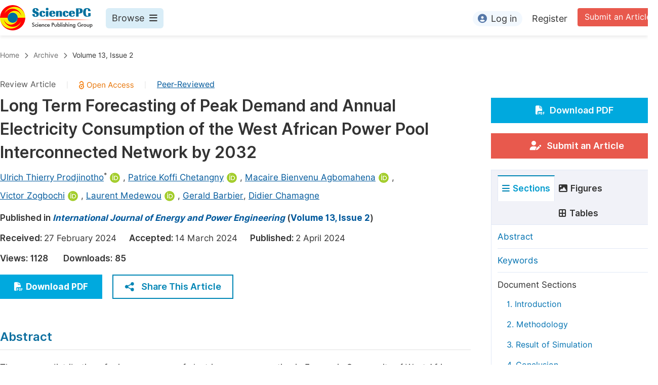

--- FILE ---
content_type: text/html;charset=UTF-8
request_url: http://ijepe.org/article/10.11648/j.ijepe.20241302.11
body_size: 236053
content:
<!doctype html>
<html>
<head>
	<title>Long Term Forecasting of Peak Demand and Annual Electricity Consumption of the West African Power Pool Interconnected Network by 2032
, International Journal of Energy and Power Engineering, Science Publishing Group</title>
	<meta name="description" content="The uneven distribution of primary sources of electric power generation in Economic Community of West African States (ECOWAS) compelled the heads of states to create the West African Power Pool (WAPP). The vision of this system is to set up a common electrical energy market to satisfy the balance between supply and demand at an affordable price using the interconnected network. Forecasting maximum power demand and energy consumption is essential for planning and the coordination of new power plant and transmission lines building. This work consists of predicting maximum power demand and total energy that must transit through the WAPP interconnected network by the year 2032. We compare the performances of three time series models namely the Long Short-Term Memory (LSTM), Auto-Regressive Integrated Moving Average (ARIMA) and Fb Facebook Prophet. Electric power and energy data used for training the systems comes from the WAPP authorties. The results show that, for monthly peaks, the Facebook (Fb) Prophet model is the best, with a MAPE (mean absolute error percentage) of 3.1% and a low RMSE (root mean square error) of 1.225 GW. For energy prediction, ARIMA performances are the best compared to others with (RMSE 1.20 TWh, MAPE 1.00%). Thus, the forecast for total annual energy consumption and annual peak demand will be, respectively, 96.85TWh and 13.6 GW in 2032.
">
	<meta name="Keywords" content="Power Demand, Energy Supply, Maximum Power Peak, Forecasting, Energy Planning, Interconnected Network">
	<link rel="stylesheet" href="/js/bootstrap/css/bootstrap.min.css?v=20251210014917">
	
      <meta name="dc.title" content="Long Term Forecasting of Peak Demand and Annual Electricity Consumption of the West African Power Pool Interconnected Network by 2032
">
      <meta name="dc.creator" content="Ulrich Thierry Prodjinotho"><meta name="dc.creator" content="Patrice Koffi Chetangny"><meta name="dc.creator" content="Macaire Bienvenu Agbomahena"><meta name="dc.creator" content="Victor Zogbochi"><meta name="dc.creator" content="Laurent Medewou"><meta name="dc.creator" content="Gerald Barbier"><meta name="dc.creator" content="Didier Chamagne">
      <meta name="dc.type" content="Review Article">
      <meta name="dc.source" content="International Journal of Energy and Power Engineering 2024, Volume 13, Page 21">
      <meta name="dc.date" content="2024-04-02">
      <meta name="dc.identifier" content="10.11648/j.ijepe.20241302.11">
      <meta name="dc.publisher" content="Science Publishing Group">
      <meta name="dc.rights" content="2024 The Author(s)">
      <meta name="dc.copyright" content="2024 The Author(s)">
      <meta name="dc.rightsAgent" content="service@sciencepublishinggroup.com">
      <meta name="dc.format" content="text/pdf">
      <meta name="dc.language" content="En">
      <meta name="dc.description" content="The uneven distribution of primary sources of electric power generation in Economic Community of West African States (ECOWAS) compelled the heads of states to create the West African Power Pool (WAPP). The vision of this system is to set up a common electrical energy market to satisfy the balance between supply and demand at an affordable price using the interconnected network. Forecasting maximum power demand and energy consumption is essential for planning and the coordination of new power plant and transmission lines building. This work consists of predicting maximum power demand and total energy that must transit through the WAPP interconnected network by the year 2032. We compare the performances of three time series models namely the Long Short-Term Memory (LSTM), Auto-Regressive Integrated Moving Average (ARIMA) and Fb Facebook Prophet. Electric power and energy data used for training the systems comes from the WAPP authorties. The results show that, for monthly peaks, the Facebook (Fb) Prophet model is the best, with a MAPE (mean absolute error percentage) of 3.1% and a low RMSE (root mean square error) of 1.225 GW. For energy prediction, ARIMA performances are the best compared to others with (RMSE 1.20 TWh, MAPE 1.00%). Thus, the forecast for total annual energy consumption and annual peak demand will be, respectively, 96.85TWh and 13.6 GW in 2032.
">
      <meta name="dc.subject" content="Power Demand"><meta name="dc.subject" content="Energy Supply"><meta name="dc.subject" content="Maximum Power Peak"><meta name="dc.subject" content="Forecasting"><meta name="dc.subject" content="Energy Planning"><meta name="dc.subject" content="Interconnected Network">

      <meta name="prism.issn" content="2326-960X">
      
      <meta name="prism.publicationName" content="International Journal of Energy and Power Engineering">
      <meta name="prism.publicationDate" content="2024-04-02">
      <meta name="prism.volume" content="13">
      <meta name="prism.number" content="2">
      <meta name="prism.section" content="Review Article">
      <meta name="prism.startingPage" content="21">
      <meta name="prism.endingPage" content="31">
      <meta name="prism.copyright" content="2024 The Author(s)">
      <meta name="prism.rightsAgent" content="service@sciencepublishinggroup.com">
      <meta name="prism.url" content="http://www.sciencepg.com/article/10.11648/j.ijepe.20241302.11">
      <meta name="prism.doi" content="doi:10.11648/j.ijepe.20241302.11">

      <meta name="citation_issn" content="2326-960X">
      
      <meta name="citation_journal_title" content="International Journal of Energy and Power Engineering">
      <meta name="citation_journal_abbrev" content="Int. J. Energy Power Eng.">
      <meta name="citation_publisher" content="Science Publishing Group">
      <meta name="citation_title" content="Long Term Forecasting of Peak Demand and Annual Electricity Consumption of the West African Power Pool Interconnected Network by 2032
">
      <meta name="citation_publication_date" content="2024/04">
      <meta name="citation_online_date" content="2024/04/02">
      <meta name="citation_volume" content="13">
      <meta name="citation_issue" content="2">
      <meta name="citation_firstpage" content="21">
      <meta name="citation_lastpage" content="31">
      <meta name="citation_article_type" content="Review Article">
      <meta name="citation_fulltext_world_readable" content="">
      <meta name="citation_language" content="En">
      
        <meta name="citation_author" content="Ulrich Thierry Prodjinotho">
        
        <meta name="citation_author_institution" content="Laboratory of Electrotechnics, Telecommunications and Applied Computing, University of Abomey-Calavi, Abomey-Calavi, Benin">
      
        <meta name="citation_author" content="Patrice Koffi Chetangny">
        
        <meta name="citation_author_institution" content="Laboratory of Electrotechnics, Telecommunications and Applied Computing, University of Abomey-Calavi, Abomey-Calavi, Benin">
      
        <meta name="citation_author" content="Macaire Bienvenu Agbomahena">
        
        <meta name="citation_author_institution" content="Laboratory of Electrotechnics, Telecommunications and Applied Computing, University of Abomey-Calavi, Abomey-Calavi, Benin">
      
        <meta name="citation_author" content="Victor Zogbochi">
        
        <meta name="citation_author_institution" content="Laboratory of Electrotechnics, Telecommunications and Applied Computing, University of Abomey-Calavi, Abomey-Calavi, Benin">
      
        <meta name="citation_author" content="Laurent Medewou">
        
        <meta name="citation_author_institution" content="Laboratory of Electrotechnics, Telecommunications and Applied Computing, University of Abomey-Calavi, Abomey-Calavi, Benin">
      
        <meta name="citation_author" content="Gerald Barbier">
        
        <meta name="citation_author_institution" content="Laboratory of Textile Physics and Mechanics (LPMT), University of Haute Alsace Mulhouse, Haute Alsace Mulhouse, France">
      
        <meta name="citation_author" content="Didier Chamagne">
        
        <meta name="citation_author_institution" content="Energy Department, FEMTO-ST, University of Franche-Comte, Belfort, France">
      
      <meta name="citation_doi" content="doi:10.11648/j.ijepe.20241302.11">
      <meta name="citation_id" content="1641347">
      <meta name="citation_pdf_url" content="http://article.sciencepg.com/pdf/j.ijepe.20241302.11">
      <meta name="citation_reference" content="L. K. Lim, Z. A. Muis, W. S. Ho, H. Hashim, and C. P. C. Bong, “Review of the energy forecasting and scheduling model for electric buses,” Energy, vol. 263, p. 125773, 2023, https://doi.org/10.1016/j.energy.2022.125773"><meta name="citation_reference" content="M. Q. Raza and A. Khosravi, “A review on artificial intelligence based load demand forecasting techniques for smart grid and buildings,” Renewable and Sustainable Energy Reviews, vol. 50. Elsevier Ltd, pp. 1352–1372, Jun. 18, 2015. https://doi.org/10.1016/j.rser.2015.04.065"><meta name="citation_reference" content="J. Pérez-García and J. Moral-Carcedo, “Analysis and long term forecasting of electricity demand trough a decomposition model: A case study for Spain,” Energy, vol. 97, pp. 127–143, Feb. 2016, https://doi.org/10.1016/j.energy.2015.11.055"><meta name="citation_reference" content="S. Ghosh and A. Das, “Short-run electricity demand forecasts in Maharashtra,” Appl. Econ., vol. 34, no. 8, pp. 1055–1059, 2002, https://doi.org/10.1080/00036840110064656"><meta name="citation_reference" content="S. R. Rallapalli and S. Ghosh, “Forecasting monthly peak demand of electricity in India-A critique,” Energy Policy, vol. 45, pp. 516–520, Jun. 2012, https://doi.org/10.1016/j.enpol.2012.02.064"><meta name="citation_reference" content="H. K. Alfares and M. Nazeeruddin, “Electric load forecasting: Literature survey and classification of methods,” Int. J. Syst. Sci., vol. 33, no. 1, pp. 23–34, Jan. 2002, https://doi.org/10.1080/00207720110067421"><meta name="citation_reference" content="Aucoin and Frédérik, “Analyse de la demande d’électricité du secteur résidentiel du Québec,” 2007."><meta name="citation_reference" content="J. P. Lévy, N. Roudil, A. Flamand, and F. Belaïd, “The determinants of domestic energy consumption,” Flux, vol. 96, no. 2, pp. 40–54, 2014, https://doi.org/10.3917/flux.096.0040"><meta name="citation_reference" content="A. M. Masih and R. Masih, “Energy consumption, real income and temporal causality: results from a multi-country study based on cointegration and error-correction modelling techniques,” 1996."><meta name="citation_reference" content="R. Mahadevan and J. Asafu-Adjaye, “Energy consumption, economic growth and prices: A reassessment using panel VECM for developed and developing countries,” Energy Policy, vol. 35, no. 4, pp. 2481–2490, Apr. 2007, https://doi.org/10.1016/j.enpol.2006.08.019"><meta name="citation_reference" content="S. Yu, K. Zhu, and X. Zhang, “Energy demand projection of China using a path-coefficient analysis and PSO-GA approach,” Energy Convers. Manag., vol. 53, no. 1, pp. 142–153, Jan. 2012, https://doi.org/10.1016/j.enconman.2011.08.015"><meta name="citation_reference" content="N. A. Mohammed, “Modelling of unsuppressed electrical demand forecasting in Iraq for long term,” Energy, vol. 162, pp. 354–363, Nov. 2018, https://doi.org/10.1016/j.energy.2018.08.030"><meta name="citation_reference" content="D. Angelopoulos, Y. Siskos, and J. Psarras, “Disaggregating time series on multiple criteria for robust forecasting: The case of long-term electricity demand in Greece,” Eur. J. Oper. Res., vol. 275, no. 1, pp. 252–265, May 2019, https://doi.org/10.1016/j.ejor.2018.11.003"><meta name="citation_reference" content="A. Veit, C. Goebel, R. Tidke, C. Doblander, and H. A. Jacobsen, “Household electricity demand forecasting - Benchmarking state-of-the-art methods,” e-Energy 2014 - Proc. 5th ACM Int. Conf. Futur. Energy Syst., pp. 233–234, 2014, https://doi.org/10.1145/2602044.2602082"><meta name="citation_reference" content="“NASA POWER | Prediction Of Worldwide Energy Resources.” [Online]. Available: https://power.larc.nasa.gov/"><meta name="citation_reference" content="“World Bank Open Data | Data.” [Online]. Available: https://donnees.banquemondiale.org/"><meta name="citation_reference" content="C. Kuster, Y. Rezgui, and M. Mourshed, “Electrical load forecasting models: A critical systematic review,” Sustainable Cities and Society, vol. 35. Elsevier Ltd, pp. 257–270, Nov. 01, 2017. https://doi.org/10.1016/j.scs.2017.08.009"><meta name="citation_reference" content="N. Wei, C. Li, X. Peng, F. Zeng, and X. Lu, “Conventional models and artificial intelligence-based models for energy consumption forecasting: A review,” J. Pet. Sci. Eng., vol. 181, Oct. 2019, https://doi.org/10.1016/j.petrol.2019.106187"><meta name="citation_reference" content="T. Ahmad, H. Zhang, and B. Yan, “A review on renewable energy and electricity requirement forecasting models for smart grid and buildings,” Sustainable Cities and Society, vol. 55. Elsevier Ltd, Apr. 01, 2020. https://doi.org/10.1016/j.scs.2020.102052"><meta name="citation_reference" content="M. A. Hammad, B. Jereb, B. Rosi, and D. Dragan, “Methods and Models for Electric Load Forecasting: A Comprehensive Review,” Logist. Sustain. Transp., vol. 11, no. 1, pp. 51–76, 2020, https://doi.org/10.2478/jlst-2020-0004"><meta name="citation_reference" content="S. Asumadu-Sarkodie and P. A. Owusu, “Forecasting Nigeria’s energy use by 2030, an econometric approach,” Energy Sources, Part B Econ. Plan. Policy, vol. 11, no. 10, pp. 990–997, 2016, https://doi.org/10.1080/15567249.2016.1217287"><meta name="citation_reference" content="E. Caro, J. Juan, and J. Cara, “Periodically correlated models for short-term electricity load forecasting,” Appl. Math. Comput., vol. 364, Jan. 2020, https://doi.org/10.1016/j.amc.2019.124642"><meta name="citation_reference" content="S. A. Sarkodie, “Estimating Ghana’s electricity consumption by 2030: An ARIMA forecast,” Energy Sources, Part B Econ. Plan. Policy, vol. 12, no. 10, pp. 936–944, Oct. 2017, https://doi.org/10.1080/15567249.2017.1327993"><meta name="citation_reference" content="S. Ozturk and F. Ozturk, “Prediction of Energy Consumption of Turkey on Sectoral Bases by Arima Model,” Energy Econ. Lett., vol. 5, no. 1, pp. 23–30, 2018, https://doi.org/10.18488/journal.82.2018.51.23.30"><meta name="citation_reference" content="L. E. Architecture, Z. Wang, X. Su, and Z. Ding, “Long-Term Traffic Prediction Based on,” Ieee Trans. Intell. Transp. Syst., vol. 22, no. 10, pp. 1–11, 2020."><meta name="citation_reference" content="E. Chodakowska, J. Nazarko, Ł. Nazarko, H. S. Rabayah, R. M. Abendeh, and R. Alawneh, “ARIMA Models in Solar Radiation Forecasting in Different Geographic Locations,” Energies, vol. 16, no. 13, 2023, https://doi.org/10.3390/en16135029"><meta name="citation_reference" content="I. G. I. Sudipa, R. Riana, I. N. T. A. Putra, C. P. Yanti, and M. D. W. Aristana, “Trend Forecasting of the Top 3 Indonesian Bank Stocks Using the ARIMA Method,” SinkrOn, vol. 8, no. 3, pp. 1883–1893, 2023, https://doi.org/10.33395/sinkron.v8i3.12773"><meta name="citation_reference" content="S. Shahin, M. Roshdy, and M. Omar, “Predicting the Monthly Average Price (LE/KG) For Egyptian Broiler Farms (2019–2022) Using Auto regressive Integrated-Moving-Average (ARIMA) Model,” Zagazig Vet. J., vol. 51, no. 1, pp. 27–44, 2023, https://doi.org/10.21608/zvjz.2023.178561.1195"><meta name="citation_reference" content="J. Sharma et al., “A novel long term solar photovoltaic power forecasting approach using LSTM with Nadam optimizer: A case study of India,” Energy Sci. Eng., vol. 10, no. 8, pp. 2909–2929, 2022, https://doi.org/10.1002/ese3.1178"><meta name="citation_reference" content="W. Kong, Z. Y. Dong, Y. Jia, D. J. Hill, Y. Xu, and Y. Zhang, “Short-Term Residential Load Forecasting Based on LSTM Recurrent Neural Network,” IEEE Trans. Smart Grid, vol. 10, no. 1, pp. 841–851, 2019, https://doi.org/10.1109/TSG.2017.2753802"><meta name="citation_reference" content="W. Kong, Z. Y. Dong, D. J. Hill, F. Luo, and Y. Xu, “Short-term residential load forecasting based on resident behaviour learning,” IEEE Trans. Power Syst., vol. 33, no. 1, pp. 2016–2017, 2018, https://doi.org/10.1109/TPWRS.2017.2688178"><meta name="citation_reference" content="I. Kumar, B. K. Tripathi, and A. Singh, “Attention-based LSTM network-assisted time series forecasting models for petroleum production,” Eng. Appl. Artif. Intell., vol. 123, p. 106440, 2023, https://doi.org/10.1016/j.engappai.2023.106440"><meta name="citation_reference" content="D. K. Dhaked, S. Dadhich, and D. Birla, “Power output forecasting of solar photovoltaic plant using LSTM,” Green Energy Intell. Transp., vol. 2, no. 5, p. 100113, 2023, https://doi.org/10.1016/j.geits.2023.100113"><meta name="citation_reference" content="A. Docheshmeh Gorgij, G. Askari, A. A. Taghipour, M. Jami, and M. Mirfardi, “Spatiotemporal Forecasting of the Groundwater Quality for Irrigation Purposes, Using Deep Learning Method: Long Short-Term Memory (LSTM),” Agric. Water Manag., vol. 277, p. 108088, 2023, https://doi.org/10.1016/j.agwat.2022.108088"><meta name="citation_reference" content="C. Long, C. Yu, and T. Li, “Prophet-Based Medium and Long-Term Electricity Load Forecasting Research,” J. Phys. Conf. Ser., vol. 2356, no. 1, pp. 0–8, 2022, https://doi.org/10.1088/1742-6596/2356/1/012002"><meta name="citation_reference" content="A. I. Almazrouee, A. M. Almeshal, A. S. Almutairi, M. R. Alenezi, and S. N. Alhajeri, “Long-term forecasting of electrical loads in Kuwait using prophet and holt-winters models,” Appl. Sci., vol. 10, no. 16, Aug. 2020, https://doi.org/10.3390/app10165627"><meta name="citation_reference" content="M. K. Islam, N. M. S. Hassan, M. G. Rasul, K. Emami, and A. A. Chowdhury, “Forecasting of Solar and Wind Resources for Power Generation,” Energies, vol. 16, no. 17, 2023, https://doi.org/10.3390/en16176247"><meta name="citation_reference" content="B. Türkmen, S. Kır, and N. C. Türkmen, “Forecasting Electricity Prices for the Feasibility of Renewable Energy Plants BT - Advances in Intelligent Manufacturing and Service System Informatics,” Z. Şen, Ö. Uygun, and C. Erden, Eds., Singapore: Springer Nature Singapore, 2024, pp. 783–793."><meta name="citation_reference" content="B. J. Mughal et al., “Modeling and simulation for the second wave of COVID-19 in Pakistan,” Res. Biomed. Eng., 2024, https://doi.org/10.1007/s42600-023-00336-1"><meta name="citation_reference" content="“WAPP Annual Report 2020 | ECOWAPP.” https://www.ecowapp.org/en/documents/wapp-annual-report-2020 (accessed Feb. 14, 2024)."><meta name="citation_reference" content="“Rapport annuel 2021 | ECOWAPP.” https://www.ecowapp.org/en/node/922 (accessed Feb. 14, 2024)."><meta name="citation_reference" content="“WAPP Annual Report 2019 | ECOWAPP.” https://www.ecowapp.org/en/documents/wapp-annual-report-2019 (accessed Feb. 14, 2024)."><meta name="citation_reference" content="D. Rosadi, “New Procedure for Determining Order of Subset Autoregressive Integrated Moving Average (ARIMA) Based on Over-fitting Concept.” [Online]. Available: www.bps.go.id"><meta name="citation_reference" content="M. A. Villegas and D. J. Pedregal, “Automatic selection of unobserved components models for supply chain forecasting,” Int. J. Forecast., vol. 35, no. 1, pp. 157–169, Jan. 2019, https://doi.org/10.1016/j.ijforecast.2017.11.001"><meta name="citation_reference" content="O. O. Awe, A. Okeyinka, and J. O. Fatokun, “An Alternative Algorithm for ARIMA Model Selection,” in 2020 International Conference in Mathematics, Computer Engineering and Computer Science, ICMCECS 2020, Institute of Electrical and Electronics Engineers Inc., Mar. 2020. https://doi.org/10.1109/ICMCECS47690.2020.246979"><meta name="citation_reference" content="T. M. Awan and F. Aslam, “Prediction of daily COVID-19 cases in European countries using automatic ARIMA model,” 2020. [Online]. Available: https://github.com/CSSEGISandData/COVID-19/tree/master/"><meta name="citation_reference" content="X. H. Le, H. V. Ho, G. Lee, and S. Jung, “Application of Long Short-Term Memory (LSTM) neural network for flood forecasting,” Water (Switzerland), vol. 11, no. 7, 2019, https://doi.org/10.3390/w11071387"><meta name="citation_reference" content="A. Włodarczyk, “X-13-ARIMA-SEATS jako narzędzie wspomagające proces zarządzania środowiskowego w elektrowni,” Polish J. Manag. Stud., vol. 16, no. 1, pp. 280–291, 2017, https://doi.org/10.17512/pjms.2017.16.1.24"><meta name="citation_reference" content="B. Lénárt, “Automatic identification of ARIMA models with neural network,” Period. Polytech. Transp. Eng., vol. 39, no. 1, pp. 39–42, 2011, https://doi.org/10.3311/pp.tr.2011-1.07"><meta name="citation_reference" content="I. K. Nti, M. Teimeh, O. Nyarko-Boateng, and A. F. Adekoya, “Electricity load forecasting: a systematic review,” J. Electr. Syst. Inf. Technol., vol. 7, no. 1, 2020, https://doi.org/10.1186/s43067-020-00021-8">
      <meta name="fulltext_pdf" content="http://article.sciencepg.com/pdf/j.ijepe.20241302.11">

      <meta property="og:site_name" content="Science Publishing Group">
      <meta property="og:type" content="article">
      <meta property="og:url" content="http://www.sciencepg.com/article/10.11648/j.ijepe.20241302.11">
      <meta property="og:title" content="Long Term Forecasting of Peak Demand and Annual Electricity Consumption of the West African Power Pool Interconnected Network by 2032
">
      <meta property="og:description" content="The uneven distribution of primary sources of electric power generation in Economic Community of West African States (ECOWAS) compelled the heads of states to create the West African Power Pool (WAPP). The vision of this system is to set up a common electrical energy market to satisfy the balance between supply and demand at an affordable price using the interconnected network. Forecasting maximum power demand and energy consumption is essential for planning and the coordination of new power plant and transmission lines building. This work consists of predicting maximum power demand and total energy that must transit through the WAPP interconnected network by the year 2032. We compare the performances of three time series models namely the Long Short-Term Memory (LSTM), Auto-Regressive Integrated Moving Average (ARIMA) and Fb Facebook Prophet. Electric power and energy data used for training the systems comes from the WAPP authorties. The results show that, for monthly peaks, the Facebook (Fb) Prophet model is the best, with a MAPE (mean absolute error percentage) of 3.1% and a low RMSE (root mean square error) of 1.225 GW. For energy prediction, ARIMA performances are the best compared to others with (RMSE 1.20 TWh, MAPE 1.00%). Thus, the forecast for total annual energy consumption and annual peak demand will be, respectively, 96.85TWh and 13.6 GW in 2032.
">
    
	<head>
    
    
      <meta charset="utf-8">
      <link rel="stylesheet" type="text/css" href="/css/font.min.css?v=20251225090855">
      <link rel="stylesheet" type="text/css" href="/css/common.min.css?v=20251225090855">
      <link rel="stylesheet" type="text/css" href="/css/selectJournalForm.min.css?v=20251225090855">
      <link rel="stylesheet" href="/css/all.min.css?v=20251225090855">
      <script src="/js/jquery-1.11.3.min.js?v=20251225090855"></script>
      <script src="/js/clipboard/clipboard.min.js?v=20251225090855"></script>
      <script src="/js/common.min.js?v=20251225090855"></script>
      <script src="/js/ResizeSensor.js?v=20251225090855"></script>
      <script src="/js/sticky-sidebar.js?v=20251225090855"></script>
      <script src="/js/customsize-validate.min.js?v=20251225090855"></script>

      <script src="/ajax/libs/layer/layer.min.js?v=20251225090855"></script>
      <script src="/ajax/libs/layer/lang/en.min.js?v=20251225090855"></script>
    
    <link rel="stylesheet" type="text/css" href="/journal/css/journal_common.min.css?v=20251225090855">
    <script src="/js/layout/decorator_single_journal.min.js?v=20251225090855"></script>
  
</head>

	<script type="text/javascript" src="/js/countUp.min.js?v=20251210014917"></script>
	<script src="/js/bootstrap/js/bootstrap.min.js?v=20251210014917"></script>
	<script type="text/javascript" src="/js/mt-tabpage.js?v=20251210014917"></script>
	<script src="/js/slider.js?v=20251210014917"></script>
	<script type="text/javascript" src="/js/jquery.cycle.all.min.js?v=20251210014917"></script>
	<script src="/journal/js/journal.min.js?v=20251210014917"></script>

	<script src="/journal/js/article_detail.min.js?v=20251210014917"></script>
	<script src="/journal/js/journal_article.min.js?v=20251210014917"></script>
	<script src="/js/clipboard/clipboard.min.js?v=20251210014917"></script>
	<script src="/ajax/libs/math/mspace.min.js?v=20251210014917"></script>

	<link rel="stylesheet" href="/journal/css/journal_article_new.css?v=20251210014917">


	
      <link rel="stylesheet" type="text/css" href="/journal/css/downloadValidation.min.css?v=20241122084558">
      <script type="text/javascript" src="/journal/js/downloadValidation.min.js?v=20241122084558"></script>
    
</head>
<body>
	
      <div class="article_detail_header">
        <div class="article_menu">
          <div class="content clearfix">
            <div class="logo left">
              <a href="http://www.sciencepg.com/" target="_blank"><img src="/img/logo.png"></a>
            </div>
            <div class="browse_item left">
              <div class="browse_nav">
                <a href="javascript:;" class="browse">
                  Browse<i class="fas fa-bars"></i>
                </a>
              </div>
              <div class="browse_menu">
                <div class="content clearfix">
                  <div class="borwse_left browse_block left">
                    <p class="menu_title"><a href="http://www.sciencepg.com/journals/browse-by-subject" target="_blank">Journals By Subject</a></p>
                    <div class="col-sm">
                      <div class="menu_subject">
                        <a href="http://www.sciencepg.com/journals/browse-by-subject/11" target="_blank">
                          <i class="fas fa-dna"></i>
                          Life Sciences, Agriculture &amp; Food
                        </a>
                      </div>
                      <div class="menu_subject">
                        <a href="http://www.sciencepg.com/journals/browse-by-subject/70" target="_blank">
                          <i class="fas fa-flask"></i>
                          Chemistry
                        </a>
                      </div>
                      <div class="menu_subject">
                        <a href="http://www.sciencepg.com/journals/browse-by-subject/15" target="_blank">
                          <i class="fas fa-capsules"></i>
                          Medicine &amp; Health
                        </a>
                      </div>
                      <div class="menu_subject">
                        <a href="http://www.sciencepg.com/journals/browse-by-subject/51" target="_blank">
                          <i class="fas fa-gem"></i>
                          Materials Science
                        </a>
                      </div>
                      <div class="menu_subject">
                        <a href="http://www.sciencepg.com/journals/browse-by-subject/12" target="_blank">
                          <i class="fas fa-atom"></i>
                          Mathematics &amp; Physics
                        </a>
                      </div>
                      <div class="menu_subject">
                        <a href="http://www.sciencepg.com/journals/browse-by-subject/23" target="_blank">
                          <i class="fas fa-desktop-alt"></i>
                          Electrical &amp; Computer Science
                        </a>
                      </div>
                      <div class="menu_subject">
                        <a href="http://www.sciencepg.com/journals/browse-by-subject/16" target="_blank">
                          <i class="fas fa-globe-americas"></i>
                          Earth, Energy &amp; Environment
                        </a>
                      </div>
                      <div class="menu_subject">
                        <a href="http://www.sciencepg.com/journals/browse-by-subject/60" target="_blank">
                          <i class="fas fa-digging"></i>
                          Architecture &amp; Civil Engineering
                        </a>
                      </div>
                      <div class="menu_subject">
                        <a href="http://www.sciencepg.com/journals/browse-by-subject/19" target="_blank">
                          <i class="fas fa-graduation-cap"></i>
                          Education
                        </a>
                      </div>
                      <div class="menu_subject">
                        <a href="http://www.sciencepg.com/journals/browse-by-subject/17" target="_blank">
                          <i class="fas fa-coins"></i>
                          Economics &amp; Management
                        </a>
                      </div>
                      <div class="menu_subject">
                        <a href="http://www.sciencepg.com/journals/browse-by-subject/20" target="_blank">
                          <i class="fas fa-male"></i>
                          Humanities &amp; Social Sciences
                        </a>
                      </div>
                      <div class="menu_subject">
                        <a href="http://www.sciencepg.com/journals/browse-by-subject/18" target="_blank">
                          <i class="fas fa-pencil-ruler"></i>
                          Multidisciplinary
                        </a>
                      </div>
                    </div>
                  </div>
                  <div class="borwse_middle browse_block left">
                    <p class="menu_title"><a href="http://www.sciencepg.com/books" target="_blank">Books</a></p>
                    <div class="col-sm">
                      <div class="menu_subject">
                        <a href="http://www.sciencepg.com/books/publish-conference-abstract-books" target="_blank"><i class="fas fa-book"></i>Publish Conference Abstract Books</a>
                      </div>
                      <div class="menu_subject">
                        <a href="http://www.sciencepg.com/books/upcoming-conference-abstract-books" target="_blank"><i class="fas fa-book"></i>Upcoming Conference Abstract Books</a>
                      </div>
                      <div class="menu_subject">
                        <a href="http://www.sciencepg.com/books/published-conference-abstract-books" target="_blank"><i class="fas fa-book"></i>Published Conference Abstract Books</a>
                      </div>
                      <div class="menu_subject">
                        <a href="http://www.sciencepg.com/books/publish-your-books" target="_blank"><i class="fas fa-book-open"></i>Publish Your Books</a>
                      </div>
                      <div class="menu_subject">
                        <a href="http://www.sciencepg.com/books/upcoming-books" target="_blank"><i class="fas fa-book-open"></i>Upcoming Books</a>
                      </div>
                      <div class="menu_subject">
                        <a href="http://www.sciencepg.com/books/published-books" target="_blank"><i class="fas fa-book-open"></i>Published Books</a>
                      </div>
                    </div>
                    <p class="menu_title"><a href="http://www.sciencepg.com/proceedings" target="_blank">Proceedings</a></p>
                    <p class="menu_title"><a href="http://www.sciencepg.com/events" target="_blank">Events</a></p>
                    <div class="col-sm">
                      <div class="menu_subject">
                        <a href="http://www.sciencepg.com/events" target="_blank"><i class="fas fa-users"></i>Events</a>
                      </div>
                      <div class="menu_subject">
                        <a href="http://www.sciencepg.com/events/five-types-of-conference-publications" target="_blank"><i class="fas fa-file-edit"></i>Five Types of Conference Publications</a>
                      </div>
                    </div>
                    <p class="menu_title"><a href="http://www.sciencepg.com/join-us" target="_blank">Join</a></p>
                    <div class="col-sm">
                      <div class="menu_subject">
                        <a href="http://www.sciencepg.com/join-us#Join_as_Editor-in-Chief" target="_blank"><i class="fas fa-user-friends"></i>Join as Editor-in-Chief</a>
                      </div>
                      <div class="menu_subject">
                        <a href="http://www.sciencepg.com/join-us#Join_as_Senior_Editor" target="_blank"><i class="fas fa-user-friends"></i>Join as Senior Editor</a>
                      </div>
                      <!--
                      <div class="menu_subject">
                        <a th:href="${commonAddress.spgPath + 'join-us#Join_as_Senior_Associate_Editor'}" target="_blank">Join as Senior Associate Editor</a>
                      </div>
                      -->
                      <div class="menu_subject">
                        <a href="http://www.sciencepg.com/join-us#Join_as_Editorial_Board_Member" target="_blank"><i class="fas fa-user-friends"></i>Join as Editorial Board Member</a>
                      </div>
                      <div class="menu_subject">
                        <a href="http://www.sciencepg.com/join-us#Become_a_Reviewer" target="_blank"><i class="fas fa-user-tie"></i>Become a Reviewer</a>
                      </div>
                    </div>
                  </div>
                  <div class="borwse_right browse_block left">
                    <p class="menu_title"><a href="http://www.sciencepg.com/information/for-authors" target="_blank">Information</a></p>
                    <div class="col-sm">
                      <div class="menu_subject">
                        <a href="http://www.sciencepg.com/information/for-authors" target="_blank"><i class="fas fa-user-edit"></i>For Authors</a>
                      </div>
                      <div class="menu_subject">
                        <a href="http://www.sciencepg.com/information/for-reviewers" target="_blank"><i class="fas fa-user-tie"></i>For Reviewers</a>
                      </div>
                      <div class="menu_subject">
                        <a href="http://www.sciencepg.com/information/for-editors" target="_blank"><i class="fas fa-user-friends"></i>For Editors</a>
                      </div>
                      <div class="menu_subject">
                        <a href="http://www.sciencepg.com/information/for-conference-organizers" target="_blank"><i class="fas fa-user-friends"></i>For Conference Organizers</a>
                      </div>
                      <div class="menu_subject">
                        <a href="http://www.sciencepg.com/information/for-librarians" target="_blank"><i class="fas fa-building"></i>For Librarians</a>
                      </div>
                      <div class="menu_subject" style="margin-top: 20px;">
                        <a href="http://www.sciencepg.com/information/article-processing-charges" target="_blank"><i class="fas fa-coins"></i>Article Processing Charges</a>
                      </div>
                      <div class="menu_subject">
                        <a href="http://www.sciencepg.com/special-issues/guidelines" target="_blank"><i class="fas fa-compass"></i>Special Issue Guidelines</a>
                      </div>
                      <div class="menu_subject">
                        <a href="http://www.sciencepg.com/information/editorial-process" target="_blank"><i class="fas fa-file-alt"></i>Editorial Process</a>
                      </div>
                      <div class="menu_subject">
                        <a href="http://www.sciencepg.com/information/manuscript-transfers" target="_blank"><i class="fas fa-random"></i>Manuscript Transfers</a>
                      </div>
                      <div class="menu_subject">
                        <a href="http://www.sciencepg.com/information/peer-review-at-sciencepg" target="_blank"><i class="fas fa-file-edit"></i>Peer Review at SciencePG</a>
                      </div>
                      <div class="menu_subject">
                        <a href="http://www.sciencepg.com/information/open-access" target="_blank"><i class="fas fa-unlock"></i>Open Access</a>
                      </div>

                      <div class="menu_subject">
                        <a href="http://www.sciencepg.com/information/copyright-and-license" target="_blank"><i class="fas fa-copyright"></i>Copyright and License</a>
                      </div>
                      <div class="menu_subject">
                        <a href="http://www.sciencepg.com/information/ethical-guidelines" target="_blank"><i class="fas fa-pen-square"></i>Ethical Guidelines</a>
                      </div>
                    </div>
                  </div>
                </div>
              </div>
            </div>
            <div class="submit_item right">
              <a href="http://www.sciencepg.com/submit-an-article" class="submit" target="_blank">Submit an Article</a>
            </div>
            <div class="login_item right">
              <div class="login_register">
                <a href="https://sso.sciencepg.com/login" class="platform_login" target="_blank">
                  <i class="fas fa-user-circle"></i>Log in
                </a>
                <a href="https://sso.sciencepg.com/register" target="_blank">
                  Register
                </a>
              </div>

              

            </div>
          </div>

        </div>
      </div>

    
	
  <div class="page_nav_track" id="Back_to_top">
    <div class="content">
      <nav>
        <ul>
          <li>
            <a href="/" class="tohead">Home</a>
          </li>
          <!--<li>
            <span><i class="fas fa-chevron-right"></i></span>
            <a href="/list" class="tohead">SciencePG Journals</a>
          </li>
          <li th:if="${!#strings.isEmpty(journalID)}" th:with="journal=${@spgLayout.getJournalTopInfo(journalID)}">
            <span><i class="fas fa-chevron-right"></i></span>
            <a th:href="${'/home'}" class="tohead" th:text="${journal.getJournalTitle()}">International Journal of Clinical and Experimental Medical Sciences</a>
          </li>-->
          <li>
            <span><i class="fas fa-chevron-right"></i></span>
            <a href="/archive" class="tohead">Archive</a>
          </li>
          <li>
            <span><i class="fas fa-chevron-right"></i></span>
            <a href="/archive/1641302" class="tohead">Volume 13, Issue 2</a>
          </li>
          
        </ul>
      </nav>
    </div>
  </div>


	<div class="content clearfix">
		<div class="article_content_left left">
			<input type="hidden" id="articleUniqueID" value="j.ijepe.20241302.11">
			<div class="article_header">
				<div class="article_header_top">
					
						Review Article
						<span>|</span>
					
					<a href="/open-access" target="_blank"><img src="/img/oa.png" class="oa"></a>
					<span>|</span>
					<a href="/peer-review-at-sciencepg" style="color: #00599c; text-decoration: underline;" target="_blank">Peer-Reviewed</a>
				</div>
				<h3 class="ArticleTitle">Long Term Forecasting of Peak Demand and Annual Electricity Consumption of the West African Power Pool Interconnected Network by 2032
</h3>

				<div class="article_author">
					<span class="author">
						<a
							href="javascript:;" data-target="#author0" class="AuthorName"
					>Ulrich Thierry Prodjinotho</a><sup>*</sup><a
							href="http://orcid.org/0009-0000-4920-2074" target="_blank"><img src="/img/orcid_icon.png"></a>,&nbsp;
						<div class="author_item person-info" id="author0" style="display: none;">

							<p class="author_name">Ulrich Thierry Prodjinotho</p>
							<p class="Affiliation">Laboratory of Electrotechnics, Telecommunications and Applied Computing, University of Abomey-Calavi, Abomey-Calavi, Benin</p>
							
							
							<div class="contact_info">
								<input type="hidden" class="person-id" value="10686119">
								<p><img src="/img/email_icon.png"><a href="javascript:;" class="EmailAddress btn-email" data-toggle="modal" data-target="#emailModalScrollable">Contact Email</a></p>
								<p><img src="/img/orcid_icon.png"><a
										href="http://orcid.org/0009-0000-4920-2074" target="_blank" class="normal_link">http://orcid.org/0009-0000-4920-2074<i class="fas fa-external-link-alt"></i>
									</a>
								</p>
								
							</div>
						</div>
					</span><span class="author">
						<a
							href="javascript:;" data-target="#author1" class="AuthorName"
					>Patrice Koffi Chetangny</a><a
							href="http://orcid.org/0009-0001-4540-8427" target="_blank"><img src="/img/orcid_icon.png"></a>,&nbsp;
						<div class="author_item person-info" id="author1" style="display: none;">

							<p class="author_name">Patrice Koffi Chetangny</p>
							<p class="Affiliation">Laboratory of Electrotechnics, Telecommunications and Applied Computing, University of Abomey-Calavi, Abomey-Calavi, Benin</p>
							
							
							<div class="contact_info">
								<input type="hidden" class="person-id" value="10686120">
								<p><img src="/img/email_icon.png"><a href="javascript:;" class="EmailAddress btn-email" data-toggle="modal" data-target="#emailModalScrollable">Contact Email</a></p>
								<p><img src="/img/orcid_icon.png"><a
										href="http://orcid.org/0009-0001-4540-8427" target="_blank" class="normal_link">http://orcid.org/0009-0001-4540-8427<i class="fas fa-external-link-alt"></i>
									</a>
								</p>
								
							</div>
						</div>
					</span><span class="author">
						<a
							href="javascript:;" data-target="#author2" class="AuthorName"
					>Macaire Bienvenu Agbomahena</a><a
							href="http://orcid.org/0000-0002-0305-5352" target="_blank"><img src="/img/orcid_icon.png"></a>,&nbsp;
						<div class="author_item person-info" id="author2" style="display: none;">

							<p class="author_name">Macaire Bienvenu Agbomahena</p>
							<p class="Affiliation">Laboratory of Electrotechnics, Telecommunications and Applied Computing, University of Abomey-Calavi, Abomey-Calavi, Benin</p>
							
							
							<div class="contact_info">
								<input type="hidden" class="person-id" value="10686121">
								<p><img src="/img/email_icon.png"><a href="javascript:;" class="EmailAddress btn-email" data-toggle="modal" data-target="#emailModalScrollable">Contact Email</a></p>
								<p><img src="/img/orcid_icon.png"><a
										href="http://orcid.org/0000-0002-0305-5352" target="_blank" class="normal_link">http://orcid.org/0000-0002-0305-5352<i class="fas fa-external-link-alt"></i>
									</a>
								</p>
								
							</div>
						</div>
					</span><span class="author">
						<a
							href="javascript:;" data-target="#author3" class="AuthorName"
					>Victor Zogbochi</a><a
							href="http://orcid.org/0009-0007-0324-5985" target="_blank"><img src="/img/orcid_icon.png"></a>,&nbsp;
						<div class="author_item person-info" id="author3" style="display: none;">

							<p class="author_name">Victor Zogbochi</p>
							<p class="Affiliation">Laboratory of Electrotechnics, Telecommunications and Applied Computing, University of Abomey-Calavi, Abomey-Calavi, Benin</p>
							
							
							<div class="contact_info">
								<input type="hidden" class="person-id" value="10686122">
								<p><img src="/img/email_icon.png"><a href="javascript:;" class="EmailAddress btn-email" data-toggle="modal" data-target="#emailModalScrollable">Contact Email</a></p>
								<p><img src="/img/orcid_icon.png"><a
										href="http://orcid.org/0009-0007-0324-5985" target="_blank" class="normal_link">http://orcid.org/0009-0007-0324-5985<i class="fas fa-external-link-alt"></i>
									</a>
								</p>
								
							</div>
						</div>
					</span><span class="author">
						<a
							href="javascript:;" data-target="#author4" class="AuthorName"
					>Laurent Medewou</a><a
							href="http://orcid.org/0009-0003-6321-2844" target="_blank"><img src="/img/orcid_icon.png"></a>,&nbsp;
						<div class="author_item person-info" id="author4" style="display: none;">

							<p class="author_name">Laurent Medewou</p>
							<p class="Affiliation">Laboratory of Electrotechnics, Telecommunications and Applied Computing, University of Abomey-Calavi, Abomey-Calavi, Benin</p>
							
							
							<div class="contact_info">
								<input type="hidden" class="person-id" value="10686123">
								<p><img src="/img/email_icon.png"><a href="javascript:;" class="EmailAddress btn-email" data-toggle="modal" data-target="#emailModalScrollable">Contact Email</a></p>
								<p><img src="/img/orcid_icon.png"><a
										href="http://orcid.org/0009-0003-6321-2844" target="_blank" class="normal_link">http://orcid.org/0009-0003-6321-2844<i class="fas fa-external-link-alt"></i>
									</a>
								</p>
								
							</div>
						</div>
					</span><span class="author">
						<a
							href="javascript:;" data-target="#author5" class="AuthorName"
					>Gerald Barbier</a>,&nbsp;
						<div class="author_item person-info" id="author5" style="display: none;">

							<p class="author_name">Gerald Barbier</p>
							<p class="Affiliation">Laboratory of Textile Physics and Mechanics (LPMT), University of Haute Alsace Mulhouse, Haute Alsace Mulhouse, France</p>
							
							
							<div class="contact_info">
								<input type="hidden" class="person-id" value="10686124">
								<p><img src="/img/email_icon.png"><a href="javascript:;" class="EmailAddress btn-email" data-toggle="modal" data-target="#emailModalScrollable">Contact Email</a></p>
								
								
							</div>
						</div>
					</span><span class="author">
						<a
							href="javascript:;" data-target="#author6" class="AuthorName"
					>Didier Chamagne</a>
						<div class="author_item person-info" id="author6" style="display: none;">

							<p class="author_name">Didier Chamagne</p>
							<p class="Affiliation">Energy Department, FEMTO-ST, University of Franche-Comte, Belfort, France</p>
							
							
							<div class="contact_info">
								<input type="hidden" class="person-id" value="10686125">
								<p><img src="/img/email_icon.png"><a href="javascript:;" class="EmailAddress btn-email" data-toggle="modal" data-target="#emailModalScrollable">Contact Email</a></p>
								
								
							</div>
						</div>
					</span>
				</div>
				<div class="published">
					<span>Published in </span>
					<a href="/home" target="_blank"><i>International Journal of Energy and Power Engineering</i></a> (<a href="/archive/1641302" target="_blank">Volume 13, Issue 2</a>)
				</div>
				<div class="article_time">
					<span>Received: </span>27 February 2024&nbsp;&nbsp;&nbsp;&nbsp;
					<span>Accepted: </span>14 March 2024&nbsp;&nbsp;&nbsp;&nbsp;
					<span>Published: </span>2 April 2024
				</div>
				<div class="vd">
					<input type="hidden" id="downloadTotalizationUrl" value="https://w.sciencepublishinggroup.com/">
					<span>Views:</span> <span class="spanViews"></span>&nbsp;&nbsp;&nbsp;&nbsp;&nbsp;&nbsp;<span>Downloads:</span> <span class="spanDownloads"></span>
				</div>
				<div class="operation clearfix">
					<div class="view_more left">
						<a href="https://article.sciencepublishinggroup.com/pdf/j.ijepe.20241302.11" target="_blank"
						   onclick="downLoadArticle(10087677, &quot;https:\/\/w.sciencepublishinggroup.com\/&quot;, &#39;.spanDownloads&#39;, &quot;https:\/\/article.sciencepublishinggroup.com\/&quot;, &quot;pdf\/j.ijepe.20241302.11&quot;, true)"
						><i class="fas fa-file-pdf"></i>Download PDF
						</a>
						
					</div>
					<!--<div class="add_ope right">
						<a href="javascript:;">
							<p>Add to Mendeley</p>
							<img src="/img/mendeley_icon.png">
						</a>
					</div>-->
					<div class="add_ope share_btn left">
						<a href="javascript:;" id="toggleButton">
							<img src="/img/share_icon.png">Share This Article
						</a>
						<div class="share_item toggle-div" id="myDiv">
							<div class="s-popup__arrow"></div>
							<div class="share_list">
								<ul>
									<li>
										<a id="twitterUrl" target="_blank"><img src="/img/twitter_icon.png">Twitter</a>
									</li>
									<li>
										<a id="linkedInUrl" target="_blank"><img src="/img/LinkedIn_icon.png">Linked In</a>
									</li>
									<li>
										<a id="facebookUrl" target="_blank"><img src="/img/facebook_icon.png">Facebook</a>
									</li>
								</ul>
								<script type="text/javascript">
									var twitterUrl = "https://twitter.com/intent/tweet?text=" + twitterUrlEncode("Long Term Forecasting of Peak Demand and Annual Electricity Consumption of the West African Power Pool Interconnected Network by 2032\r\n");
									twitterUrl += "&hashtags=" + twitterUrlEncode("Science Publishing Group");
									twitterUrl += "&url=" + twitterUrlEncode(location.origin + "/" + "article\/10.11648\/j.ijepe.20241302.11");

									var linkedInUrl = "http://www.linkedin.com/shareArticle?mini=true&title=" + encodeURIComponent("Long Term Forecasting of Peak Demand and Annual Electricity Consumption of the West African Power Pool Interconnected Network by 2032\r\n");
									linkedInUrl += encodeURIComponent("&source=" + location.origin + "&summary=" + getMoreContentShow("The uneven distribution of primary sources of electric power generation in Economic Community of West African States (ECOWAS) compelled the heads of states to create the West African Power Pool (WAPP). The vision of this system is to set up a common electrical energy market to satisfy the balance between supply and demand at an affordable price using the interconnected network. Forecasting maximum power demand and energy consumption is essential for planning and the coordination of new power plant and transmission lines building. This work consists of predicting maximum power demand and total energy that must transit through the WAPP interconnected network by the year 2032. We compare the performances of three time series models namely the Long Short-Term Memory (LSTM), Auto-Regressive Integrated Moving Average (ARIMA) and Fb Facebook Prophet. Electric power and energy data used for training the systems comes from the WAPP authorties. The results show that, for monthly peaks, the Facebook (Fb) Prophet model is the best, with a MAPE (mean absolute error percentage) of 3.1% and a low RMSE (root mean square error) of 1.225 GW. For energy prediction, ARIMA performances are the best compared to others with (RMSE 1.20 TWh, MAPE 1.00%). Thus, the forecast for total annual energy consumption and annual peak demand will be, respectively, 96.85TWh and 13.6 GW in 2032.\r\n", 200))
									linkedInUrl += "&url=" + encodeURIComponent(location.origin + "/" + "article\/10.11648\/j.ijepe.20241302.11");

									var facebookUrl = "https://www.facebook.com/sharer.php?u=" + location.origin + "/" + "article\/10.11648\/j.ijepe.20241302.11";
								</script>
							</div>
						</div>
					</div>
				</div>
			</div>
			<div class="article_body">
				<div class="section" id="abstract">
					<div class="Abatract">Abstract</div>
					<p class="AbatractContent">The uneven distribution of primary sources of electric power generation in Economic Community of West African States (ECOWAS) compelled the heads of states to create the West African Power Pool (WAPP). The vision of this system is to set up a common electrical energy market to satisfy the balance between supply and demand at an affordable price using the interconnected network. Forecasting maximum power demand and energy consumption is essential for planning and the coordination of new power plant and transmission lines building. This work consists of predicting maximum power demand and total energy that must transit through the WAPP interconnected network by the year 2032. We compare the performances of three time series models namely the Long Short-Term Memory (LSTM), Auto-Regressive Integrated Moving Average (ARIMA) and Fb Facebook Prophet. Electric power and energy data used for training the systems comes from the WAPP authorties. The results show that, for monthly peaks, the Facebook (Fb) Prophet model is the best, with a MAPE (mean absolute error percentage) of 3.1% and a low RMSE (root mean square error) of 1.225 GW. For energy prediction, ARIMA performances are the best compared to others with (RMSE 1.20 TWh, MAPE 1.00%). Thus, the forecast for total annual energy consumption and annual peak demand will be, respectively, 96.85TWh and 13.6 GW in 2032.
</p>
				</div>
				<div class="article_basic_info">
					<table>
						<tr>
							<td>
								<span>Published in</span>
							</td>
							<td>
								<a href="/home" target="_blank"><i>International Journal of Energy and Power Engineering</i></a> (<a href="/archive/1641302" target="_blank">Volume 13, Issue 2</a>)
								
							</td>
						</tr>
						<tr>
							<td>
								<span>DOI</span>
							</td>
							<td>
								<a href="https://doi.org/10.11648/j.ijepe.20241302.11" target="_blank">10.11648/j.ijepe.20241302.11</a>
								
							</td>
						</tr>
						<tr>
							<td>
								<span>Page(s)</span>
							</td>
							<td>21-31</td>
						</tr>
						<tr>
							<td>
								<span>Creative Commons</span>
							</td>
							<td>
								<p class="basic_copyright"><img src="/img/copyright_icon2.png"></p>
								<p>This is an Open Access article, distributed under the terms of the Creative Commons Attribution 4.0 International License (<a href="http://creativecommons.org/licenses/by/4.0/" target="_blank">http://creativecommons.org/licenses/by/4.0/</a>), which permits unrestricted use, distribution and reproduction in any medium or format, provided the original work is properly cited. </p>
							</td>
						</tr>
						<tr>
							<td>
								<span>Copyright</span>
							</td>
							<td>

								<p>Copyright © The Author(s), 2024. Published by Science Publishing Group</p>
							</td>
						</tr>
					</table>
				</div>
				<div class="pre_next_article clearfix">
					<div class="pre">
						<a href="/article/10.11648/j.ijepe.s.2018070101.12"><i class="fas fa-chevron-circle-left"></i><span>Previous article</span></a>
						
					</div>
					<div class="next">
						<a href="/article/10.11648/j.ijepe.20241302.12"><span>Next article</span><i class="fas fa-chevron-circle-right"></i></a>
						
					</div>
				</div>
				<div class="section" id="keywords">
					<div class="Keywords">Keywords</div>
					<p class="KeywordsContent">Power Demand, Energy Supply, Maximum Power Peak, Forecasting, Energy Planning, Interconnected Network</p>
				</div>

				<div class="section" id="section1"><div class="Heading1">1. Introduction</div><div class="Text">The introduction plays an important role in providing background information (including relevant references), emphasizing the importance of the study, and outlining its objectives. It is crucial to conduct a thorough review of the current state of the research field and incorporate key publications into your work. By referencing other research papers, you can provide context and position your own work within the broader research landscape. The final paragraph should provide a concise summary of the main findings and conclusions, which will be helpful to the readers.</div><div class="Text">References will be consecutively numbered as they appear in the text by using numerals in square brackets (e.g., <div class="references_link" data-target="#references1"><div class="references_detail" style="display: none;" id="references1"><div class="references"><table class="normal_table"><tbody><tr><td>[1]</td><td>L. K. Lim, Z. A. Muis, W. S. Ho, H. Hashim, and C. P. C. Bong, “Review of the energy forecasting and scheduling model for electric buses,” Energy, vol. 263, p. 125773, 2023, <p class="doi_link"><a href="https://doi.org/10.1016/j.energy.2022.125773" target="_blank" class="normal_link">https://doi.org/10.1016/j.energy.2022.125773<i class="fas fa-external-link-alt"></i></a></p><div class="view_article"><a href="https://doi.org/10.1016/j.energy.2022.125773" target="_blank" class="normal_link">View Article<i class="fas fa-external-link-alt"></i></a></div></td></tr><tr><td>[2]</td><td>M. Q. Raza and A. Khosravi, “A review on artificial intelligence based load demand forecasting techniques for smart grid and buildings,” Renewable and Sustainable Energy Reviews, vol. 50. Elsevier Ltd, pp. 1352–1372, Jun. 18, 2015. <p class="doi_link"><a href="https://doi.org/10.1016/j.rser.2015.04.065" target="_blank" class="normal_link">https://doi.org/10.1016/j.rser.2015.04.065<i class="fas fa-external-link-alt"></i></a></p><div class="view_article"><a href="https://doi.org/10.1016/j.rser.2015.04.065" target="_blank" class="normal_link">View Article<i class="fas fa-external-link-alt"></i></a></div></td></tr><tr><td>[3]</td><td>J. Pérez-García and J. Moral-Carcedo, “Analysis and long term forecasting of electricity demand trough a decomposition model: A case study for Spain,” Energy, vol. 97, pp. 127–143, Feb. 2016, <p class="doi_link"><a href="https://doi.org/10.1016/j.energy.2015.11.055" target="_blank" class="normal_link">https://doi.org/10.1016/j.energy.2015.11.055<i class="fas fa-external-link-alt"></i></a></p><div class="view_article"><a href="https://doi.org/10.1016/j.energy.2015.11.055" target="_blank" class="normal_link">View Article<i class="fas fa-external-link-alt"></i></a></div></td></tr></tbody></table></div></div>[1-3]</div> or <div class="references_link" data-target="#references2"><div class="references_detail" style="display: none;" id="references2"><div class="references"><table class="normal_table"><tbody><tr><td>[4]</td><td>S. Ghosh and A. Das, “Short-run electricity demand forecasts in Maharashtra,” Appl. Econ., vol. 34, no. 8, pp. 1055–1059, 2002, <p class="doi_link"><a href="https://doi.org/10.1080/00036840110064656" target="_blank" class="normal_link">https://doi.org/10.1080/00036840110064656<i class="fas fa-external-link-alt"></i></a></p><div class="view_article"><a href="https://doi.org/10.1080/00036840110064656" target="_blank" class="normal_link">View Article<i class="fas fa-external-link-alt"></i></a></div></td></tr><tr><td>[7]</td><td>Aucoin and Frédérik, “Analyse de la demande d’électricité du secteur résidentiel du Québec,” 2007.</td></tr></tbody></table></div></div>[4–7]</div>). Further details on references can be found at the end of this document.</div><div class="Text">Forecasting peak electric power demand and energy consumption is important for the planning and use of electricity facilities. In fact, power prediction has a considerable influence on the decisions of electricity suppliers <div class="references_link" data-target="#references3"><div class="references_detail" style="display: none;" id="references3"><div class="references"><table class="normal_table"><tbody><tr><td>[1]</td><td>L. K. Lim, Z. A. Muis, W. S. Ho, H. Hashim, and C. P. C. Bong, “Review of the energy forecasting and scheduling model for electric buses,” Energy, vol. 263, p. 125773, 2023, <p class="doi_link"><a href="https://doi.org/10.1016/j.energy.2022.125773" target="_blank" class="normal_link">https://doi.org/10.1016/j.energy.2022.125773<i class="fas fa-external-link-alt"></i></a></p><div class="view_article"><a href="https://doi.org/10.1016/j.energy.2022.125773" target="_blank" class="normal_link">View Article<i class="fas fa-external-link-alt"></i></a></div></td></tr><tr><td>[2]</td><td>M. Q. Raza and A. Khosravi, “A review on artificial intelligence based load demand forecasting techniques for smart grid and buildings,” Renewable and Sustainable Energy Reviews, vol. 50. Elsevier Ltd, pp. 1352–1372, Jun. 18, 2015. <p class="doi_link"><a href="https://doi.org/10.1016/j.rser.2015.04.065" target="_blank" class="normal_link">https://doi.org/10.1016/j.rser.2015.04.065<i class="fas fa-external-link-alt"></i></a></p><div class="view_article"><a href="https://doi.org/10.1016/j.rser.2015.04.065" target="_blank" class="normal_link">View Article<i class="fas fa-external-link-alt"></i></a></div></td></tr></tbody></table></div></div>[1, 2]</div>. For better sizing of power generation, transmission and distribution systems, a reliable data on future electricity demand is required <div class="references_link" data-target="#references4"><div class="references_detail" style="display: none;" id="references4"><div class="references"><table class="normal_table"><tbody><tr><td>[3]</td><td>J. Pérez-García and J. Moral-Carcedo, “Analysis and long term forecasting of electricity demand trough a decomposition model: A case study for Spain,” Energy, vol. 97, pp. 127–143, Feb. 2016, <p class="doi_link"><a href="https://doi.org/10.1016/j.energy.2015.11.055" target="_blank" class="normal_link">https://doi.org/10.1016/j.energy.2015.11.055<i class="fas fa-external-link-alt"></i></a></p><div class="view_article"><a href="https://doi.org/10.1016/j.energy.2015.11.055" target="_blank" class="normal_link">View Article<i class="fas fa-external-link-alt"></i></a></div></td></tr></tbody></table></div></div>[3]</div>. Future electricity demand can be split into three horizons mainly short-term forecasting (STLF) (forecasts period less than twenty-four hours), medium-term forecasting (MTLF) (forecast period between twenty-four hours and one year), and long-term forecasting (LTLF) for durations of more than one year <div class="references_link" data-target="#references5"><div class="references_detail" style="display: none;" id="references5"><div class="references"><table class="normal_table"><tbody><tr><td>[4]</td><td>S. Ghosh and A. Das, “Short-run electricity demand forecasts in Maharashtra,” Appl. Econ., vol. 34, no. 8, pp. 1055–1059, 2002, <p class="doi_link"><a href="https://doi.org/10.1080/00036840110064656" target="_blank" class="normal_link">https://doi.org/10.1080/00036840110064656<i class="fas fa-external-link-alt"></i></a></p><div class="view_article"><a href="https://doi.org/10.1080/00036840110064656" target="_blank" class="normal_link">View Article<i class="fas fa-external-link-alt"></i></a></div></td></tr><tr><td>[5]</td><td>S. R. Rallapalli and S. Ghosh, “Forecasting monthly peak demand of electricity in India-A critique,” Energy Policy, vol. 45, pp. 516–520, Jun. 2012, <p class="doi_link"><a href="https://doi.org/10.1016/j.enpol.2012.02.064" target="_blank" class="normal_link">https://doi.org/10.1016/j.enpol.2012.02.064<i class="fas fa-external-link-alt"></i></a></p><div class="view_article"><a href="https://doi.org/10.1016/j.enpol.2012.02.064" target="_blank" class="normal_link">View Article<i class="fas fa-external-link-alt"></i></a></div></td></tr><tr><td>[6]</td><td>H. K. Alfares and M. Nazeeruddin, “Electric load forecasting: Literature survey and classification of methods,” Int. J. Syst. Sci., vol. 33, no. 1, pp. 23–34, Jan. 2002, <p class="doi_link"><a href="https://doi.org/10.1080/00207720110067421" target="_blank" class="normal_link">https://doi.org/10.1080/00207720110067421<i class="fas fa-external-link-alt"></i></a></p><div class="view_article"><a href="https://doi.org/10.1080/00207720110067421" target="_blank" class="normal_link">View Article<i class="fas fa-external-link-alt"></i></a></div></td></tr></tbody></table></div></div>[4-6]</div>. For proper planning infrastructures, it is necessary to make a long-term forecast.</div><div class="Text">Forecasting peak demand and long-term electricity consumption can be influenced by certain socio-economic parameters or criteria. Thus, authors link residential electricity demand to variables such as household income, climatic factor measured by temperature, household demographic structure, electricity price and the efficiency of electrical appliances <div class="references_link" data-target="#references6"><div class="references_detail" style="display: none;" id="references6"><div class="references"><table class="normal_table"><tbody><tr><td>[7]</td><td>Aucoin and Frédérik, “Analyse de la demande d’électricité du secteur résidentiel du Québec,” 2007.</td></tr><tr><td>[8]</td><td>J. P. Lévy, N. Roudil, A. Flamand, and F. Belaïd, “The determinants of domestic energy consumption,” Flux, vol. 96, no. 2, pp. 40–54, 2014, <p class="doi_link"><a href="https://doi.org/10.3917/flux.096.0040" target="_blank" class="normal_link">https://doi.org/10.3917/flux.096.0040<i class="fas fa-external-link-alt"></i></a></p><div class="view_article"><a href="https://doi.org/10.3917/flux.096.0040" target="_blank" class="normal_link">View Article<i class="fas fa-external-link-alt"></i></a></div></td></tr></tbody></table></div></div>[7, 8]</div>. Furthermore, a positive statistical link between energy consumption and economic growth have been demonstrated in references <div class="references_link" data-target="#references7"><div class="references_detail" style="display: none;" id="references7"><div class="references"><table class="normal_table"><tbody><tr><td>[8]</td><td>J. P. Lévy, N. Roudil, A. Flamand, and F. Belaïd, “The determinants of domestic energy consumption,” Flux, vol. 96, no. 2, pp. 40–54, 2014, <p class="doi_link"><a href="https://doi.org/10.3917/flux.096.0040" target="_blank" class="normal_link">https://doi.org/10.3917/flux.096.0040<i class="fas fa-external-link-alt"></i></a></p><div class="view_article"><a href="https://doi.org/10.3917/flux.096.0040" target="_blank" class="normal_link">View Article<i class="fas fa-external-link-alt"></i></a></div></td></tr><tr><td>[9]</td><td>A. M. Masih and R. Masih, “Energy consumption, real income and temporal causality: results from a multi-country study based on cointegration and error-correction modelling techniques,” 1996.</td></tr><tr><td>[10]</td><td>R. Mahadevan and J. Asafu-Adjaye, “Energy consumption, economic growth and prices: A reassessment using panel VECM for developed and developing countries,” Energy Policy, vol. 35, no. 4, pp. 2481–2490, Apr. 2007, <p class="doi_link"><a href="https://doi.org/10.1016/j.enpol.2006.08.019" target="_blank" class="normal_link">https://doi.org/10.1016/j.enpol.2006.08.019<i class="fas fa-external-link-alt"></i></a></p><div class="view_article"><a href="https://doi.org/10.1016/j.enpol.2006.08.019" target="_blank" class="normal_link">View Article<i class="fas fa-external-link-alt"></i></a></div></td></tr></tbody></table></div></div>[8-10]</div>. The direct and indirect consequences of parameters such as gross domestic product (GDP), population trends, industrial growth and the use of coal in power generation were investigated as part of the study of China's energy demand <div class="references_link" data-target="#references8"><div class="references_detail" style="display: none;" id="references8"><div class="references"><table class="normal_table"><tbody><tr><td>[11]</td><td>S. Yu, K. Zhu, and X. Zhang, “Energy demand projection of China using a path-coefficient analysis and PSO-GA approach,” Energy Convers. Manag., vol. 53, no. 1, pp. 142–153, Jan. 2012, <p class="doi_link"><a href="https://doi.org/10.1016/j.enconman.2011.08.015" target="_blank" class="normal_link">https://doi.org/10.1016/j.enconman.2011.08.015<i class="fas fa-external-link-alt"></i></a></p><div class="view_article"><a href="https://doi.org/10.1016/j.enconman.2011.08.015" target="_blank" class="normal_link">View Article<i class="fas fa-external-link-alt"></i></a></div></td></tr></tbody></table></div></div>[11]</div>. The relationship between Iraq's real load and variables such as demographics, gross national product, consumer prices and temperature using linear logarithmic models and artificial neural networks (ANNs) was examined, and it emerged that there is a strong correlation between these different parameters <div class="references_link" data-target="#references9"><div class="references_detail" style="display: none;" id="references9"><div class="references"><table class="normal_table"><tbody><tr><td>[12]</td><td>N. A. Mohammed, “Modelling of unsuppressed electrical demand forecasting in Iraq for long term,” Energy, vol. 162, pp. 354–363, Nov. 2018, <p class="doi_link"><a href="https://doi.org/10.1016/j.energy.2018.08.030" target="_blank" class="normal_link">https://doi.org/10.1016/j.energy.2018.08.030<i class="fas fa-external-link-alt"></i></a></p><div class="view_article"><a href="https://doi.org/10.1016/j.energy.2018.08.030" target="_blank" class="normal_link">View Article<i class="fas fa-external-link-alt"></i></a></div></td></tr></tbody></table></div></div>[12]</div>. Also, authors in <div class="references_link" data-target="#references10"><div class="references_detail" style="display: none;" id="references10"><div class="references"><table class="normal_table"><tbody><tr><td>[13]</td><td>D. Angelopoulos, Y. Siskos, and J. Psarras, “Disaggregating time series on multiple criteria for robust forecasting: The case of long-term electricity demand in Greece,” Eur. J. Oper. Res., vol. 275, no. 1, pp. 252–265, May 2019, <p class="doi_link"><a href="https://doi.org/10.1016/j.ejor.2018.11.003" target="_blank" class="normal_link">https://doi.org/10.1016/j.ejor.2018.11.003<i class="fas fa-external-link-alt"></i></a></p><div class="view_article"><a href="https://doi.org/10.1016/j.ejor.2018.11.003" target="_blank" class="normal_link">View Article<i class="fas fa-external-link-alt"></i></a></div></td></tr></tbody></table></div></div>[13]</div> studied the relation between a time series and several influencing variables for long-term demand forecasting in Greece. The results of this study indicate that GDP brings a large variation in demand, and ordinal regression models perform better than multiple linear regression. ARIMA, ANN and exponential smoothing forecasting models were used to forecast household electricity demand. The conclusions drawn from the study show that forecast accuracy is influenced by the choice of techniques and input variables <div class="references_link" data-target="#references11"><div class="references_detail" style="display: none;" id="references11"><div class="references"><table class="normal_table"><tbody><tr><td>[14]</td><td>A. Veit, C. Goebel, R. Tidke, C. Doblander, and H. A. Jacobsen, “Household electricity demand forecasting - Benchmarking state-of-the-art methods,” e-Energy 2014 - Proc. 5th ACM Int. Conf. Futur. Energy Syst., pp. 233–234, 2014, <p class="doi_link"><a href="https://doi.org/10.1145/2602044.2602082" target="_blank" class="normal_link">https://doi.org/10.1145/2602044.2602082<i class="fas fa-external-link-alt"></i></a></p><div class="view_article"><a href="https://doi.org/10.1145/2602044.2602082" target="_blank" class="normal_link">View Article<i class="fas fa-external-link-alt"></i></a></div></td></tr></tbody></table></div></div>[14]</div>.</div><div class="Text">From the literature we can deduce that GDP, demography, temperature and humidity can be used as parameters influencing electricity demand. In our study, we used the average temperature and humidity data for the 14 ECOWAS countries <div class="references_link" data-target="#references12"><div class="references_detail" style="display: none;" id="references12"><div class="references"><table class="normal_table"><tbody><tr><td>[15]</td><td>“NASA POWER | Prediction Of Worldwide Energy Resources.” [Online]. Available: <p class="doi_link"><a href="https://power.larc.nasa.gov/" target="_blank" class="normal_link">https://power.larc.nasa.gov/<i class="fas fa-external-link-alt"></i></a></p><div class="view_article"><a href="https://power.larc.nasa.gov/" target="_blank" class="normal_link">View Article<i class="fas fa-external-link-alt"></i></a></div></td></tr></tbody></table></div></div>[15]</div>, and the GDP and population data for the ECOWAS zone collected from the World Bank web page <div class="references_link" data-target="#references13"><div class="references_detail" style="display: none;" id="references13"><div class="references"><table class="normal_table"><tbody><tr><td>[16]</td><td>“World Bank Open Data | Data.” [Online]. Available: <p class="doi_link"><a href="https://donnees.banquemondiale.org/" target="_blank" class="normal_link">https://donnees.banquemondiale.org/<i class="fas fa-external-link-alt"></i></a></p><div class="view_article"><a href="https://donnees.banquemondiale.org/" target="_blank" class="normal_link">View Article<i class="fas fa-external-link-alt"></i></a></div></td></tr></tbody></table></div></div>[16]</div>. <a class='a_link' href='javascript:;' data='figure_1'>Figure 1</a> shows the evolution of average temperature and average humidity in the 14 ECOWAS countries.</div><div class="Text">        <div class="Figure" id="figure_1"><img src="https://article.sciencepublishinggroup.com/article/figure/1641347/1641347_Figure_1.png"><p class="article_figures_download"><a href="https://article.sciencepublishinggroup.com/article/figure/1641347/1641347_Figure_1.png"><i class="fas fa-arrow-alt-circle-down"></i>Download: Download full-size image</a></p></div><div class="FigureCaption_SingleLine" id='figure_'1>Figure 1. <i> Temperature and humidity trends from 1981 to 2021.</i></div>      </div><div class="Text">The temperature trend shows that warming has continued in the ECOWAS zone, with an average temperature rise of around 0.3°C per decade between 1991 and 2021, 0.2°C higher than the rise recorded between 1981 and 1990. The year 2021 ranks as the fourth warmest on record, depending on the dataset used. It is characterized by a long period of drought and a short period of rain. As for humidity, since the mid-1990s, West Africa has become wetter, with fewer but more intense rainfall events in recent years. As for other parameters, <a class='a_link' href='javascript:;' data='figure_2'>figure 2</a> shows the evolution of GDP and population in the ECOWAS zone.</div><div class="Text">        <div class="Figure" id="figure_2"><img src="https://article.sciencepublishinggroup.com/article/figure/1641347/1641347_Figure_2.png"><p class="article_figures_download"><a href="https://article.sciencepublishinggroup.com/article/figure/1641347/1641347_Figure_2.png"><i class="fas fa-arrow-alt-circle-down"></i>Download: Download full-size image</a></p></div><div class="FigureCaption_SingleLine" id='figure_'2>Figure 2. <i> Population and GDP trends, 1981-2021.</i></div>      </div><div class="Text">These data from the World Bank database show that population growth is tending towards exponential growth. The population of West Africa in 2021 is estimated at 413 million, representing around 32% of Africa's total population, and is set to grow by slightly more, to 796 million in 2050 and 1.5 billion in 2100. The pace of population growth varies from country to country. The key factors in this demographic evolution are the high fertility rate and rising life expectancy. As for the zone's Gross Domestic Product (GDP) there is a remarkable growth since 2003, but following the COVID 19 crisis, it falls and resumes its growth from 2020 onwards. GDP in the western region is forecast to grow by 3.4% in 2023, compared with 3.7% in 2022. The zone's GDP is not uniform across the different countries.</div><div class="Text">In the literature, many authors have worked on the various problems of load forecasting or electrical energy consumption. Several models and methodologies are used to address these issues, and can be grouped into two (02) groups: Traditional models and artificial intelligence models <div class="references_link" data-target="#references14"><div class="references_detail" style="display: none;" id="references14"><div class="references"><table class="normal_table"><tbody><tr><td>[17]</td><td>C. Kuster, Y. Rezgui, and M. Mourshed, “Electrical load forecasting models: A critical systematic review,” Sustainable Cities and Society, vol. 35. Elsevier Ltd, pp. 257–270, Nov. 01, 2017. <p class="doi_link"><a href="https://doi.org/10.1016/j.scs.2017.08.009" target="_blank" class="normal_link">https://doi.org/10.1016/j.scs.2017.08.009<i class="fas fa-external-link-alt"></i></a></p><div class="view_article"><a href="https://doi.org/10.1016/j.scs.2017.08.009" target="_blank" class="normal_link">View Article<i class="fas fa-external-link-alt"></i></a></div></td></tr><tr><td>[18]</td><td>N. Wei, C. Li, X. Peng, F. Zeng, and X. Lu, “Conventional models and artificial intelligence-based models for energy consumption forecasting: A review,” J. Pet. Sci. Eng., vol. 181, Oct. 2019, <p class="doi_link"><a href="https://doi.org/10.1016/j.petrol.2019.106187" target="_blank" class="normal_link">https://doi.org/10.1016/j.petrol.2019.106187<i class="fas fa-external-link-alt"></i></a></p><div class="view_article"><a href="https://doi.org/10.1016/j.petrol.2019.106187" target="_blank" class="normal_link">View Article<i class="fas fa-external-link-alt"></i></a></div></td></tr><tr><td>[19]</td><td>T. Ahmad, H. Zhang, and B. Yan, “A review on renewable energy and electricity requirement forecasting models for smart grid and buildings,” Sustainable Cities and Society, vol. 55. Elsevier Ltd, Apr. 01, 2020. <p class="doi_link"><a href="https://doi.org/10.1016/j.scs.2020.102052" target="_blank" class="normal_link">https://doi.org/10.1016/j.scs.2020.102052<i class="fas fa-external-link-alt"></i></a></p><div class="view_article"><a href="https://doi.org/10.1016/j.scs.2020.102052" target="_blank" class="normal_link">View Article<i class="fas fa-external-link-alt"></i></a></div></td></tr><tr><td>[20]</td><td>M. A. Hammad, B. Jereb, B. Rosi, and D. Dragan, “Methods and Models for Electric Load Forecasting: A Comprehensive Review,” Logist. Sustain. Transp., vol. 11, no. 1, pp. 51–76, 2020, <p class="doi_link"><a href="https://doi.org/10.2478/jlst-2020-0004" target="_blank" class="normal_link">https://doi.org/10.2478/jlst-2020-0004<i class="fas fa-external-link-alt"></i></a></p><div class="view_article"><a href="https://doi.org/10.2478/jlst-2020-0004" target="_blank" class="normal_link">View Article<i class="fas fa-external-link-alt"></i></a></div></td></tr></tbody></table></div></div>[17-20]</div>. Traditional models include exponential smoothing, regression, grey models and time series models <div class="references_link" data-target="#references15"><div class="references_detail" style="display: none;" id="references15"><div class="references"><table class="normal_table"><tbody><tr><td>[6]</td><td>H. K. Alfares and M. Nazeeruddin, “Electric load forecasting: Literature survey and classification of methods,” Int. J. Syst. Sci., vol. 33, no. 1, pp. 23–34, Jan. 2002, <p class="doi_link"><a href="https://doi.org/10.1080/00207720110067421" target="_blank" class="normal_link">https://doi.org/10.1080/00207720110067421<i class="fas fa-external-link-alt"></i></a></p><div class="view_article"><a href="https://doi.org/10.1080/00207720110067421" target="_blank" class="normal_link">View Article<i class="fas fa-external-link-alt"></i></a></div></td></tr><tr><td>[18]</td><td>N. Wei, C. Li, X. Peng, F. Zeng, and X. Lu, “Conventional models and artificial intelligence-based models for energy consumption forecasting: A review,” J. Pet. Sci. Eng., vol. 181, Oct. 2019, <p class="doi_link"><a href="https://doi.org/10.1016/j.petrol.2019.106187" target="_blank" class="normal_link">https://doi.org/10.1016/j.petrol.2019.106187<i class="fas fa-external-link-alt"></i></a></p><div class="view_article"><a href="https://doi.org/10.1016/j.petrol.2019.106187" target="_blank" class="normal_link">View Article<i class="fas fa-external-link-alt"></i></a></div></td></tr></tbody></table></div></div>[6, 18]</div>. Artificial intelligence models, on the other hand, include models such as support vector regression (SVR) models, artificial neural networks (ANNs), machine learning (ML) models, deep learning (DL) models and genetic algorithm (GA) models <div class="references_link" data-target="#references16"><div class="references_detail" style="display: none;" id="references16"><div class="references"><table class="normal_table"><tbody><tr><td>[17]</td><td>C. Kuster, Y. Rezgui, and M. Mourshed, “Electrical load forecasting models: A critical systematic review,” Sustainable Cities and Society, vol. 35. Elsevier Ltd, pp. 257–270, Nov. 01, 2017. <p class="doi_link"><a href="https://doi.org/10.1016/j.scs.2017.08.009" target="_blank" class="normal_link">https://doi.org/10.1016/j.scs.2017.08.009<i class="fas fa-external-link-alt"></i></a></p><div class="view_article"><a href="https://doi.org/10.1016/j.scs.2017.08.009" target="_blank" class="normal_link">View Article<i class="fas fa-external-link-alt"></i></a></div></td></tr><tr><td>[18]</td><td>N. Wei, C. Li, X. Peng, F. Zeng, and X. Lu, “Conventional models and artificial intelligence-based models for energy consumption forecasting: A review,” J. Pet. Sci. Eng., vol. 181, Oct. 2019, <p class="doi_link"><a href="https://doi.org/10.1016/j.petrol.2019.106187" target="_blank" class="normal_link">https://doi.org/10.1016/j.petrol.2019.106187<i class="fas fa-external-link-alt"></i></a></p><div class="view_article"><a href="https://doi.org/10.1016/j.petrol.2019.106187" target="_blank" class="normal_link">View Article<i class="fas fa-external-link-alt"></i></a></div></td></tr></tbody></table></div></div>[17, 18]</div>. Each of these models can be combined to create hybrid models.</div><div class="Text">The association of the causality of the parameters (ecological degradation, GDP per capita and urban development) was used to predict Nigeria's energy consumption by 2030. The results obtained showed a sharp increase in energy demand and better forecast accuracy <div class="references_link" data-target="#references17"><div class="references_detail" style="display: none;" id="references17"><div class="references"><table class="normal_table"><tbody><tr><td>[21]</td><td>S. Asumadu-Sarkodie and P. A. Owusu, “Forecasting Nigeria’s energy use by 2030, an econometric approach,” Energy Sources, Part B Econ. Plan. Policy, vol. 11, no. 10, pp. 990–997, 2016, <p class="doi_link"><a href="https://doi.org/10.1080/15567249.2016.1217287" target="_blank" class="normal_link">https://doi.org/10.1080/15567249.2016.1217287<i class="fas fa-external-link-alt"></i></a></p><div class="view_article"><a href="https://doi.org/10.1080/15567249.2016.1217287" target="_blank" class="normal_link">View Article<i class="fas fa-external-link-alt"></i></a></div></td></tr></tbody></table></div></div>[21]</div>. In <div class="references_link" data-target="#references18"><div class="references_detail" style="display: none;" id="references18"><div class="references"><table class="normal_table"><tbody><tr><td>[22]</td><td>E. Caro, J. Juan, and J. Cara, “Periodically correlated models for short-term electricity load forecasting,” Appl. Math. Comput., vol. 364, Jan. 2020, <p class="doi_link"><a href="https://doi.org/10.1016/j.amc.2019.124642" target="_blank" class="normal_link">https://doi.org/10.1016/j.amc.2019.124642<i class="fas fa-external-link-alt"></i></a></p><div class="view_article"><a href="https://doi.org/10.1016/j.amc.2019.124642" target="_blank" class="normal_link">View Article<i class="fas fa-external-link-alt"></i></a></div></td></tr></tbody></table></div></div>[22]</div>, ARIMA is employed to forecast short-term energy demand in Spain. It is demonstrated that this model has short convergence time for the short-term prediction. The authors <div class="references_link" data-target="#references19"><div class="references_detail" style="display: none;" id="references19"><div class="references"><table class="normal_table"><tbody><tr><td>[23]</td><td>S. A. Sarkodie, “Estimating Ghana’s electricity consumption by 2030: An ARIMA forecast,” Energy Sources, Part B Econ. Plan. Policy, vol. 12, no. 10, pp. 936–944, Oct. 2017, <p class="doi_link"><a href="https://doi.org/10.1080/15567249.2017.1327993" target="_blank" class="normal_link">https://doi.org/10.1080/15567249.2017.1327993<i class="fas fa-external-link-alt"></i></a></p><div class="view_article"><a href="https://doi.org/10.1080/15567249.2017.1327993" target="_blank" class="normal_link">View Article<i class="fas fa-external-link-alt"></i></a></div></td></tr></tbody></table></div></div>[23]</div> used the ARIMA model to predict electricity consumption in Ghana up to 2030. The results showed that Ghana's consumption will grow to 9.5597 GWh. Jain and Al. <div class="references_link" data-target="#references20"><div class="references_detail" style="display: none;" id="references20"><div class="references"><table class="normal_table"><tbody><tr><td>[24]</td><td>S. Ozturk and F. Ozturk, “Prediction of Energy Consumption of Turkey on Sectoral Bases by Arima Model,” Energy Econ. Lett., vol. 5, no. 1, pp. 23–30, 2018, <p class="doi_link"><a href="https://doi.org/10.18488/journal.82.2018.51.23.30" target="_blank" class="normal_link">https://doi.org/10.18488/journal.82.2018.51.23.30<i class="fas fa-external-link-alt"></i></a></p><div class="view_article"><a href="https://doi.org/10.18488/journal.82.2018.51.23.30" target="_blank" class="normal_link">View Article<i class="fas fa-external-link-alt"></i></a></div></td></tr></tbody></table></div></div>[24]</div> used ARIMA to predict electricity consumption. They concluded that the model performed well, achieving a MAPE of 6.63%. ARIMA has been used to forecast Turkey's sectoral consumption and total energy for the next 15 years. The authors highlight the evolution of electrical energy demand in the agricultural, transport, utilities and residential sectors <div class="references_link" data-target="#references21"><div class="references_detail" style="display: none;" id="references21"><div class="references"><table class="normal_table"><tbody><tr><td>[25]</td><td>L. E. Architecture, Z. Wang, X. Su, and Z. Ding, “Long-Term Traffic Prediction Based on,” Ieee Trans. Intell. Transp. Syst., vol. 22, no. 10, pp. 1–11, 2020.</td></tr></tbody></table></div></div>[25]</div>. Several other authors have used ARIMA for forecasting in various fields, for example electricity production to predict solar radiation in order to stabilize photovoltaic energy production over the long term <div class="references_link" data-target="#references22"><div class="references_detail" style="display: none;" id="references22"><div class="references"><table class="normal_table"><tbody><tr><td>[26]</td><td>E. Chodakowska, J. Nazarko, Ł. Nazarko, H. S. Rabayah, R. M. Abendeh, and R. Alawneh, “ARIMA Models in Solar Radiation Forecasting in Different Geographic Locations,” Energies, vol. 16, no. 13, 2023, <p class="doi_link"><a href="https://doi.org/10.3390/en16135029" target="_blank" class="normal_link">https://doi.org/10.3390/en16135029<i class="fas fa-external-link-alt"></i></a></p><div class="view_article"><a href="https://doi.org/10.3390/en16135029" target="_blank" class="normal_link">View Article<i class="fas fa-external-link-alt"></i></a></div></td></tr></tbody></table></div></div>[26]</div>, finance to maximize long-term investment profit at the level of three operators in India <div class="references_link" data-target="#references23"><div class="references_detail" style="display: none;" id="references23"><div class="references"><table class="normal_table"><tbody><tr><td>[27]</td><td>I. G. I. Sudipa, R. Riana, I. N. T. A. Putra, C. P. Yanti, and M. D. W. Aristana, “Trend Forecasting of the Top 3 Indonesian Bank Stocks Using the ARIMA Method,” SinkrOn, vol. 8, no. 3, pp. 1883–1893, 2023, <p class="doi_link"><a href="https://doi.org/10.33395/sinkron.v8i3.12773" target="_blank" class="normal_link">https://doi.org/10.33395/sinkron.v8i3.12773<i class="fas fa-external-link-alt"></i></a></p><div class="view_article"><a href="https://doi.org/10.33395/sinkron.v8i3.12773" target="_blank" class="normal_link">View Article<i class="fas fa-external-link-alt"></i></a></div></td></tr></tbody></table></div></div>[27]</div>, and livestock farming to determine the average monthly cost of a kilogram of chicken meat in Egypt over the short term <div class="references_link" data-target="#references24"><div class="references_detail" style="display: none;" id="references24"><div class="references"><table class="normal_table"><tbody><tr><td>[28]</td><td>S. Shahin, M. Roshdy, and M. Omar, “Predicting the Monthly Average Price (LE/KG) For Egyptian Broiler Farms (2019–2022) Using Auto regressive Integrated-Moving-Average (ARIMA) Model,” Zagazig Vet. J., vol. 51, no. 1, pp. 27–44, 2023, <p class="doi_link"><a href="https://doi.org/10.21608/zvjz.2023.178561.1195" target="_blank" class="normal_link">https://doi.org/10.21608/zvjz.2023.178561.1195<i class="fas fa-external-link-alt"></i></a></p><div class="view_article"><a href="https://doi.org/10.21608/zvjz.2023.178561.1195" target="_blank" class="normal_link">View Article<i class="fas fa-external-link-alt"></i></a></div></td></tr></tbody></table></div></div>[28]</div>. On the other hand, the LSTM model was used for long-term road traffic forecasting <div class="references_link" data-target="#references25"><div class="references_detail" style="display: none;" id="references25"><div class="references"><table class="normal_table"><tbody><tr><td>[29]</td><td>J. Sharma et al., “A novel long term solar photovoltaic power forecasting approach using LSTM with Nadam optimizer: A case study of India,” Energy Sci. Eng., vol. 10, no. 8, pp. 2909–2929, 2022, <p class="doi_link"><a href="https://doi.org/10.1002/ese3.1178" target="_blank" class="normal_link">https://doi.org/10.1002/ese3.1178<i class="fas fa-external-link-alt"></i></a></p><div class="view_article"><a href="https://doi.org/10.1002/ese3.1178" target="_blank" class="normal_link">View Article<i class="fas fa-external-link-alt"></i></a></div></td></tr></tbody></table></div></div>[29]</div>. The model has better accuracy and adequate stability. A new approach to long-term forecasting of photovoltaic energy in India using the LSTM model with the Nadam optimizer shows that the LSTM model works better with time-series data and is more efficient than the ARIMA and SARIMA models <div class="references_link" data-target="#references26"><div class="references_detail" style="display: none;" id="references26"><div class="references"><table class="normal_table"><tbody><tr><td>[30]</td><td>W. Kong, Z. Y. Dong, Y. Jia, D. J. Hill, Y. Xu, and Y. Zhang, “Short-Term Residential Load Forecasting Based on LSTM Recurrent Neural Network,” IEEE Trans. Smart Grid, vol. 10, no. 1, pp. 841–851, 2019, <p class="doi_link"><a href="https://doi.org/10.1109/TSG.2017.2753802" target="_blank" class="normal_link">https://doi.org/10.1109/TSG.2017.2753802<i class="fas fa-external-link-alt"></i></a></p><div class="view_article"><a href="https://doi.org/10.1109/TSG.2017.2753802" target="_blank" class="normal_link">View Article<i class="fas fa-external-link-alt"></i></a></div></td></tr></tbody></table></div></div>[30]</div>. The LTSM model was also used to forecast domestic load for less than twenty-four (24) hours, based on consumption readings from domestic meters and knowledge gained from residents' behaviour <div class="references_link" data-target="#references27"><div class="references_detail" style="display: none;" id="references27"><div class="references"><table class="normal_table"><tbody><tr><td>[31]</td><td>W. Kong, Z. Y. Dong, D. J. Hill, F. Luo, and Y. Xu, “Short-term residential load forecasting based on resident behaviour learning,” IEEE Trans. Power Syst., vol. 33, no. 1, pp. 2016–2017, 2018, <p class="doi_link"><a href="https://doi.org/10.1109/TPWRS.2017.2688178" target="_blank" class="normal_link">https://doi.org/10.1109/TPWRS.2017.2688178<i class="fas fa-external-link-alt"></i></a></p><div class="view_article"><a href="https://doi.org/10.1109/TPWRS.2017.2688178" target="_blank" class="normal_link">View Article<i class="fas fa-external-link-alt"></i></a></div></td></tr></tbody></table></div></div>[31]</div>. The results of this work demonstrated the performance of LTSM in forecasting electricity demand. The LSTM model has also been used to predict oil production <div class="references_link" data-target="#references28"><div class="references_detail" style="display: none;" id="references28"><div class="references"><table class="normal_table"><tbody><tr><td>[32]</td><td>I. Kumar, B. K. Tripathi, and A. Singh, “Attention-based LSTM network-assisted time series forecasting models for petroleum production,” Eng. Appl. Artif. Intell., vol. 123, p. 106440, 2023, <p class="doi_link"><a href="https://doi.org/10.1016/j.engappai.2023.106440" target="_blank" class="normal_link">https://doi.org/10.1016/j.engappai.2023.106440<i class="fas fa-external-link-alt"></i></a></p><div class="view_article"><a href="https://doi.org/10.1016/j.engappai.2023.106440" target="_blank" class="normal_link">View Article<i class="fas fa-external-link-alt"></i></a></div></td></tr></tbody></table></div></div>[32]</div>, the energy output of a photovoltaic field <div class="references_link" data-target="#references29"><div class="references_detail" style="display: none;" id="references29"><div class="references"><table class="normal_table"><tbody><tr><td>[33]</td><td>D. K. Dhaked, S. Dadhich, and D. Birla, “Power output forecasting of solar photovoltaic plant using LSTM,” Green Energy Intell. Transp., vol. 2, no. 5, p. 100113, 2023, <p class="doi_link"><a href="https://doi.org/10.1016/j.geits.2023.100113" target="_blank" class="normal_link">https://doi.org/10.1016/j.geits.2023.100113<i class="fas fa-external-link-alt"></i></a></p><div class="view_article"><a href="https://doi.org/10.1016/j.geits.2023.100113" target="_blank" class="normal_link">View Article<i class="fas fa-external-link-alt"></i></a></div></td></tr></tbody></table></div></div>[33]</div>, and the quality of groundwater used for irrigation in northern Iran <div class="references_link" data-target="#references30"><div class="references_detail" style="display: none;" id="references30"><div class="references"><table class="normal_table"><tbody><tr><td>[34]</td><td>A. Docheshmeh Gorgij, G. Askari, A. A. Taghipour, M. Jami, and M. Mirfardi, “Spatiotemporal Forecasting of the Groundwater Quality for Irrigation Purposes, Using Deep Learning Method: Long Short-Term Memory (LSTM),” Agric. Water Manag., vol. 277, p. 108088, 2023, <p class="doi_link"><a href="https://doi.org/10.1016/j.agwat.2022.108088" target="_blank" class="normal_link">https://doi.org/10.1016/j.agwat.2022.108088<i class="fas fa-external-link-alt"></i></a></p><div class="view_article"><a href="https://doi.org/10.1016/j.agwat.2022.108088" target="_blank" class="normal_link">View Article<i class="fas fa-external-link-alt"></i></a></div></td></tr></tbody></table></div></div>[34]</div>. All these authors appreciate the results provided by this model. Also research conducted in <div class="references_link" data-target="#references31"><div class="references_detail" style="display: none;" id="references31"><div class="references"><table class="normal_table"><tbody><tr><td>[35]</td><td>C. Long, C. Yu, and T. Li, “Prophet-Based Medium and Long-Term Electricity Load Forecasting Research,” J. Phys. Conf. Ser., vol. 2356, no. 1, pp. 0–8, 2022, <p class="doi_link"><a href="https://doi.org/10.1088/1742-6596/2356/1/012002" target="_blank" class="normal_link">https://doi.org/10.1088/1742-6596/2356/1/012002<i class="fas fa-external-link-alt"></i></a></p><div class="view_article"><a href="https://doi.org/10.1088/1742-6596/2356/1/012002" target="_blank" class="normal_link">View Article<i class="fas fa-external-link-alt"></i></a></div></td></tr></tbody></table></div></div>[35]</div> concerning medium- and long-term electric charge prediction using Facebook Profet was carried out. The authors showed the supremacy of the Prophet model over LSTM and ARIMA. Furthermore <div class="references_link" data-target="#references32"><div class="references_detail" style="display: none;" id="references32"><div class="references"><table class="normal_table"><tbody><tr><td>[36]</td><td>A. I. Almazrouee, A. M. Almeshal, A. S. Almutairi, M. R. Alenezi, and S. N. Alhajeri, “Long-term forecasting of electrical loads in Kuwait using prophet and holt-winters models,” Appl. Sci., vol. 10, no. 16, Aug. 2020, <p class="doi_link"><a href="https://doi.org/10.3390/app10165627" target="_blank" class="normal_link">https://doi.org/10.3390/app10165627<i class="fas fa-external-link-alt"></i></a></p><div class="view_article"><a href="https://doi.org/10.3390/app10165627" target="_blank" class="normal_link">View Article<i class="fas fa-external-link-alt"></i></a></div></td></tr></tbody></table></div></div>[36]</div> studied the long-term power load forecast for Kuwait using the Prophet and Holt-Winters models. They concluded that Prophet provides excellent values and its errors are small. The author showed the supremacy of Prophet over SARIMA when evaluating solar and wind resources <div class="references_link" data-target="#references33"><div class="references_detail" style="display: none;" id="references33"><div class="references"><table class="normal_table"><tbody><tr><td>[37]</td><td>M. K. Islam, N. M. S. Hassan, M. G. Rasul, K. Emami, and A. A. Chowdhury, “Forecasting of Solar and Wind Resources for Power Generation,” Energies, vol. 16, no. 17, 2023, <p class="doi_link"><a href="https://doi.org/10.3390/en16176247" target="_blank" class="normal_link">https://doi.org/10.3390/en16176247<i class="fas fa-external-link-alt"></i></a></p><div class="view_article"><a href="https://doi.org/10.3390/en16176247" target="_blank" class="normal_link">View Article<i class="fas fa-external-link-alt"></i></a></div></td></tr></tbody></table></div></div>[37]</div>. <div class="references_link" data-target="#references34"><div class="references_detail" style="display: none;" id="references34"><div class="references"><table class="normal_table"><tbody><tr><td>[38]</td><td>B. Türkmen, S. Kır, and N. C. Türkmen, “Forecasting Electricity Prices for the Feasibility of Renewable Energy Plants BT - Advances in Intelligent Manufacturing and Service System Informatics,” Z. Şen, Ö. Uygun, and C. Erden, Eds., Singapore: Springer Nature Singapore, 2024, pp. 783–793.</td></tr></tbody></table></div></div>[38]</div> to determine the future cost of electricity in order to improve the economic analysis in the feasibility study. The Prophet model would be suitable for Pakistan to predict the second wave of COVID-19 <div class="references_link" data-target="#references35"><div class="references_detail" style="display: none;" id="references35"><div class="references"><table class="normal_table"><tbody><tr><td>[39]</td><td>B. J. Mughal et al., “Modeling and simulation for the second wave of COVID-19 in Pakistan,” Res. Biomed. Eng., 2024, <p class="doi_link"><a href="https://doi.org/10.1007/s42600-023-00336-1" target="_blank" class="normal_link">https://doi.org/10.1007/s42600-023-00336-1<i class="fas fa-external-link-alt"></i></a></p><div class="view_article"><a href="https://doi.org/10.1007/s42600-023-00336-1" target="_blank" class="normal_link">View Article<i class="fas fa-external-link-alt"></i></a></div></td></tr></tbody></table></div></div>[39]</div>. Given the capacity of the three models ARIMA, LSTM and Prophet, their application will be judicious for our work.</div></div><div class="section" id="section2"><div class="Heading1">2. Methodology</div><div class="Text">A set of monthly peak demand and energy consumption data from the WAPP statistical reports <div class="references_link" data-target="#references36"><div class="references_detail" style="display: none;" id="references36"><div class="references"><table class="normal_table"><tbody><tr><td>[40]</td><td>“WAPP Annual Report 2020 | ECOWAPP.”<p class="doi_link"><a href=" https://www.ecowapp.org/en/documents/wapp-annual-report-2020" target="_blank" class="normal_link"> https://www.ecowapp.org/en/documents/wapp-annual-report-2020<i class="fas fa-external-link-alt"></i></a></p> (accessed Feb. 14, 2024).<div class="view_article"><a href=" https://www.ecowapp.org/en/documents/wapp-annual-report-2020" target="_blank" class="normal_link">View Article<i class="fas fa-external-link-alt"></i></a></div></td></tr><tr><td>[41]</td><td>“Rapport annuel 2021 | ECOWAPP.”<p class="doi_link"><a href=" https://www.ecowapp.org/en/node/922" target="_blank" class="normal_link"> https://www.ecowapp.org/en/node/922<i class="fas fa-external-link-alt"></i></a></p> (accessed Feb. 14, 2024).<div class="view_article"><a href=" https://www.ecowapp.org/en/node/922" target="_blank" class="normal_link">View Article<i class="fas fa-external-link-alt"></i></a></div></td></tr><tr><td>[42]</td><td>“WAPP Annual Report 2019 | ECOWAPP.”<p class="doi_link"><a href=" https://www.ecowapp.org/en/documents/wapp-annual-report-2019" target="_blank" class="normal_link"> https://www.ecowapp.org/en/documents/wapp-annual-report-2019<i class="fas fa-external-link-alt"></i></a></p> (accessed Feb. 14, 2024).<div class="view_article"><a href=" https://www.ecowapp.org/en/documents/wapp-annual-report-2019" target="_blank" class="normal_link">View Article<i class="fas fa-external-link-alt"></i></a></div></td></tr></tbody></table></div></div>[40-42]</div>, climate data (temperature, humidity) from the NASA website <div class="references_link" data-target="#references37"><div class="references_detail" style="display: none;" id="references37"><div class="references"><table class="normal_table"><tbody><tr><td>[15]</td><td>“NASA POWER | Prediction Of Worldwide Energy Resources.” [Online]. Available: <p class="doi_link"><a href="https://power.larc.nasa.gov/" target="_blank" class="normal_link">https://power.larc.nasa.gov/<i class="fas fa-external-link-alt"></i></a></p><div class="view_article"><a href="https://power.larc.nasa.gov/" target="_blank" class="normal_link">View Article<i class="fas fa-external-link-alt"></i></a></div></td></tr></tbody></table></div></div>[15]</div> and population and GDP data from the World Bank website <div class="references_link" data-target="#references38"><div class="references_detail" style="display: none;" id="references38"><div class="references"><table class="normal_table"><tbody><tr><td>[16]</td><td>“World Bank Open Data | Data.” [Online]. Available: <p class="doi_link"><a href="https://donnees.banquemondiale.org/" target="_blank" class="normal_link">https://donnees.banquemondiale.org/<i class="fas fa-external-link-alt"></i></a></p><div class="view_article"><a href="https://donnees.banquemondiale.org/" target="_blank" class="normal_link">View Article<i class="fas fa-external-link-alt"></i></a></div></td></tr></tbody></table></div></div>[16]</div> quoted above were used with the ARIMA, Prophet and LSTM forecasting models to predict the peak demand of the interconnected grid and the resulting energy.</div><div class="Text" id="section2_1"><p class='Heading2'>2.1. Forecasting Method with ARIMA</p></div><div class="Text">The ARIMA forecasting model, also known as Box-Jenkins models in the literature, comprises the autoregressive (AR) model components (p) and the MA moving average (q) described by the following formula:</div><div class="Text"><div style="text-align: center;"><span content-type="math"><math xmlns="http://www.w3.org/1998/Math/MathML"><msub><mrow><mi mathvariant="normal">Y</mi></mrow><mrow><mi mathvariant="normal">t</mi></mrow></msub><mo>=</mo><msub><mrow><mi mathvariant="normal">γ</mi></mrow><mrow><mn>1</mn></mrow></msub><msub><mrow><mi mathvariant="normal">Y</mi></mrow><mrow><mi mathvariant="normal">t</mi><mo>-</mo><mn>1</mn></mrow></msub><mo>+</mo><mo>…</mo><mo>+</mo><msub><mrow><mi mathvariant="normal">γ</mi></mrow><mrow><mi mathvariant="normal">p</mi></mrow></msub><msub><mrow><mi mathvariant="normal">Y</mi></mrow><mrow><mi mathvariant="normal">t</mi><mo>-</mo><mi mathvariant="normal">p</mi></mrow></msub><mo>+</mo><msub><mrow><mi mathvariant="normal">ε</mi></mrow><mrow><mi mathvariant="normal">t</mi></mrow></msub><mo>-</mo><msub><mrow><mi mathvariant="normal">θ</mi></mrow><mrow><mn>1</mn></mrow></msub><msub><mrow><mi mathvariant="normal">ϵ</mi></mrow><mrow><mi mathvariant="normal">t</mi><mo>-</mo><mn>1</mn></mrow></msub><mo>-</mo><mo>…</mo><mo>-</mo><msub><mrow><mi mathvariant="normal">θ</mi></mrow><mrow><mi mathvariant="normal">q</mi></mrow></msub><msub><mrow><mi mathvariant="normal">ϵ</mi></mrow><mrow><mi mathvariant="normal">t</mi><mo>-</mo><mi mathvariant="normal">q</mi></mrow></msub></math></span><span style="float: right">(1)</span></div></div><div class="Text">where:</div><div class="Text"><span content-type="math"><math xmlns="http://www.w3.org/1998/Math/MathML"><msub><mrow><mi>γ</mi></mrow><mrow><mi>i</mi></mrow></msub></math></span>: coefficient at observation <i>Y<sub>t-i</sub></i>;</div><div class="Text"><span content-type="math"><math xmlns="http://www.w3.org/1998/Math/MathML"><msub><mrow><mi>ε</mi></mrow><mrow><mi>t</mi></mrow></msub></math></span> white noise distributed as error;</div><div class="Text"><span content-type="math"><math xmlns="http://www.w3.org/1998/Math/MathML"><mi>p</mi></math></span>: the order of the first value included;</div><div class="Text"><span content-type="math"><math xmlns="http://www.w3.org/1998/Math/MathML"><msub><mrow><mi>θ</mi></mrow><mrow><mi>i</mi></mrow></msub></math></span>: coefficient at error <span content-type="math"><math xmlns="http://www.w3.org/1998/Math/MathML"><mi>ϵ</mi></math></span><i><sub>t-i</sub></i>;</div><div class="Text"><span content-type="math"><math xmlns="http://www.w3.org/1998/Math/MathML"><mi>q</mi></math></span>: represents the oldest previous error.</div><div class="Text">Using the backshift operator:</div><div class="Text"><span content-type="math"><math xmlns="http://www.w3.org/1998/Math/MathML"><msup><mrow><mi>B</mi></mrow><mrow><mi>j</mi></mrow></msup><msub><mrow><mi>y</mi></mrow><mrow><mi>t</mi></mrow></msub><mo>=</mo><msub><mrow><mi>y</mi></mrow><mrow><mi>t</mi><mo>-</mo><mi>j</mi></mrow></msub></math></span>, represents the rear offset.</div><div class="Text">can be rewritten as (<a class='a_link' href='javascript:;'>2</a>):</div><div class="Text"><div style="text-align: center;"><span content-type="math"><math xmlns="http://www.w3.org/1998/Math/MathML"><msub><mrow><mi mathvariant="normal">γ</mi></mrow><mrow><mi>p&#xa0;</mi></mrow></msub><mo>(</mo><mi mathvariant="normal">B</mi><mo>)</mo><msub><mrow><mi mathvariant="normal">Y</mi></mrow><mrow><mi mathvariant="normal">t</mi></mrow></msub><mo>=</mo><msub><mrow><mi mathvariant="normal">θ</mi></mrow><mrow><mi mathvariant="normal">q</mi></mrow></msub><mo>(</mo><mi mathvariant="normal">B</mi><mo>)</mo><msub><mrow><mi mathvariant="normal">ϵ</mi></mrow><mrow><mi mathvariant="normal">t</mi></mrow></msub></math></span><span style="float: right">(2)</span></div></div><div class="Text">where:</div><div class="Text"><span content-type="math"><math xmlns="http://www.w3.org/1998/Math/MathML"><msub><mrow><mi>γ</mi></mrow><mrow><mi>p</mi><mi mathvariant="normal">&#xa0;</mi></mrow></msub><mfenced separators="|"><mrow><mi>B</mi></mrow></mfenced><mo>=</mo><mn>1</mn><mo>-</mo><msub><mrow><mi>γ</mi></mrow><mrow><mn>1</mn></mrow></msub><mi>B</mi><mo>-</mo><mo>…</mo><mo>-</mo><msub><mrow><mi>γ</mi></mrow><mrow><mi>p</mi></mrow></msub><msup><mrow><mi>B</mi></mrow><mrow><mi>p</mi></mrow></msup><mo>:</mo></math></span> polynomial representation of the moving average operator's backward shift AR, as a polynomial in the backward shift operator <span content-type="math"><math xmlns="http://www.w3.org/1998/Math/MathML"><msub><mrow><mi>θ</mi></mrow><mrow><mi>q</mi><mi mathvariant="normal">&#xa0;</mi></mrow></msub><mfenced separators="|"><mrow><mi>B</mi></mrow></mfenced><mo>=</mo><mn>1</mn><mo>-</mo><msub><mrow><mi>θ</mi></mrow><mrow><mn>1</mn></mrow></msub><mi>B</mi><mo>-</mo><mo>…</mo><mo>-</mo><msub><mrow><mi>θ</mi></mrow><mrow><mi>q</mi></mrow></msub><msup><mrow><mi>B</mi></mrow><mrow><mi>q</mi></mrow></msup></math></span>.</div><div class="Text">ARMA refers to the fact that the time series has at least a constant mean and variance, and that its covariance is based solely on the time difference. When non-stationarity is observed, data transformations are required. Given the non-stationarity of the variance, the logarithmic method is generally the most widespread, while the non-stationarity of the mean is generally suppressed by differentiation. It is modelled by the ARIMA (p, d, q) and is represented by the following equation:</div><div class="Text"><div style="text-align: center;"><span content-type="math"><math xmlns="http://www.w3.org/1998/Math/MathML"><msub><mrow><mi mathvariant="normal">γ</mi></mrow><mrow><mi>p&#xa0;</mi></mrow></msub><mo>(</mo><mi mathvariant="normal">B</mi><mo>)</mo><msup><mrow><mfenced separators="|"><mrow><mn>1</mn><mo>-</mo><mi mathvariant="normal">B</mi></mrow></mfenced></mrow><mrow><mi mathvariant="normal">d</mi></mrow></msup><msub><mrow><mi>&#xa0;Y</mi></mrow><mrow><mi mathvariant="normal">t</mi></mrow></msub><mo>=</mo><msub><mrow><mi mathvariant="normal">θ</mi></mrow><mrow><mi mathvariant="normal">q</mi></mrow></msub><mo>(</mo><mi mathvariant="normal">B</mi><mo>)</mo><msub><mrow><mi mathvariant="normal">ϵ</mi></mrow><mrow><mi mathvariant="normal">t</mi></mrow></msub><mi mathvariant="normal">&#xa0;</mi></math></span><span style="float: right">(3)</span></div></div><div class="Text">with:</div><div class="Text">d: is the degree of differentiation</div><div class="Text">ARIMA modelling is carried out in six successive stages.</div><div class="Text"><a class='a_link' href='javascript:;' data='figure_3'>Figure 3</a> shows a schematic diagram of the process.</div><div class="Text">        <div class="Figure" id="figure_3"><img src="https://article.sciencepublishinggroup.com/article/figure/1641347/1641347_Figure_3.png"><p class="article_figures_download"><a href="https://article.sciencepublishinggroup.com/article/figure/1641347/1641347_Figure_3.png"><i class="fas fa-arrow-alt-circle-down"></i>Download: Download full-size image</a></p></div><div class="FigureCaption_SingleLine" id='figure_'3>Figure 3. <i> Block diagram of methodology ARIMA model.</i></div>      </div><div class="Text">The autocorrelation model is used to characterize an ARIMA model. Fitting is a popular approach for determining the ARIMA order <div class="references_link" data-target="#references39"><div class="references_detail" style="display: none;" id="references39"><div class="references"><table class="normal_table"><tbody><tr><td>[43]</td><td>D. Rosadi, “New Procedure for Determining Order of Subset Autoregressive Integrated Moving Average (ARIMA) Based on Over-fitting Concept.” [Online]. Available: www.bps.go.id</td></tr></tbody></table></div></div>[43]</div>. Model identification is based on the automated algorithmic comparison of models with different variables that best meet the fitting requirements <div class="references_link" data-target="#references40"><div class="references_detail" style="display: none;" id="references40"><div class="references"><table class="normal_table"><tbody><tr><td>[44]</td><td>M. A. Villegas and D. J. Pedregal, “Automatic selection of unobserved components models for supply chain forecasting,” Int. J. Forecast., vol. 35, no. 1, pp. 157–169, Jan. 2019, <p class="doi_link"><a href="https://doi.org/10.1016/j.ijforecast.2017.11.001" target="_blank" class="normal_link">https://doi.org/10.1016/j.ijforecast.2017.11.001<i class="fas fa-external-link-alt"></i></a></p><div class="view_article"><a href="https://doi.org/10.1016/j.ijforecast.2017.11.001" target="_blank" class="normal_link">View Article<i class="fas fa-external-link-alt"></i></a></div></td></tr><tr><td>[45]</td><td>O. O. Awe, A. Okeyinka, and J. O. Fatokun, “An Alternative Algorithm for ARIMA Model Selection,” in 2020 International Conference in Mathematics, Computer Engineering and Computer Science, ICMCECS 2020, Institute of Electrical and Electronics Engineers Inc., Mar. 2020. <p class="doi_link"><a href="https://doi.org/10.1109/ICMCECS47690.2020.246979" target="_blank" class="normal_link">https://doi.org/10.1109/ICMCECS47690.2020.246979<i class="fas fa-external-link-alt"></i></a></p><div class="view_article"><a href="https://doi.org/10.1109/ICMCECS47690.2020.246979" target="_blank" class="normal_link">View Article<i class="fas fa-external-link-alt"></i></a></div></td></tr><tr><td>[46]</td><td>T. M. Awan and F. Aslam, “Prediction of daily COVID-19 cases in European countries using automatic ARIMA model,” 2020. [Online]. Available:<p class="doi_link"><a href=" https://github.com/CSSEGISandData/COVID-19/tree/master/" target="_blank" class="normal_link"> https://github.com/CSSEGISandData/COVID-19/tree/master/<i class="fas fa-external-link-alt"></i></a></p><div class="view_article"><a href=" https://github.com/CSSEGISandData/COVID-19/tree/master/" target="_blank" class="normal_link">View Article<i class="fas fa-external-link-alt"></i></a></div></td></tr></tbody></table></div></div>[44-46]</div>. Model validation is performed using the Ljung-Box test.</div><div class="Text" id="section2_2"><p class='Heading2'>2.2. Forecasting Method with Prophet</p></div><div class="Text">This time-series prediction model incorporates seasonality, data trends and holidays to model complex characteristics. Seasonality can be adjusted in the form of daily, weekly and annual models. The decomposed mathematical representation is written as follows:</div><div class="Text"><div style="text-align: center;"><span content-type="math"><math xmlns="http://www.w3.org/1998/Math/MathML"><mi>y</mi><mfenced separators="|"><mrow><mi>t</mi></mrow></mfenced><mo>=</mo><mi>g</mi><mfenced separators="|"><mrow><mi>t</mi></mrow></mfenced><mo>+</mo><mi>s</mi><mfenced separators="|"><mrow><mi>t</mi></mrow></mfenced><mo>+</mo><mi>h</mi><mfenced separators="|"><mrow><mi>t</mi></mrow></mfenced><mo>+</mo><msub><mrow><mi>ε</mi></mrow><mrow><mi>t</mi></mrow></msub></math></span><span style="float: right">(4)</span></div></div><div class="Text">where:</div><div class="Text"><span content-type="math"><math xmlns="http://www.w3.org/1998/Math/MathML"><mi>g</mi><mfenced separators="|"><mrow><mi>t</mi></mrow></mfenced><mo>:</mo></math></span> the data trend function;</div><div class="Text"><span content-type="math"><math xmlns="http://www.w3.org/1998/Math/MathML"><mi>s</mi><mfenced separators="|"><mrow><mi>t</mi></mrow></mfenced><mo>:</mo></math></span> seasonality;</div><div class="Text"><span content-type="math"><math xmlns="http://www.w3.org/1998/Math/MathML"><mi>h</mi><mfenced separators="|"><mrow><mi>t</mi></mrow></mfenced><mo>:</mo></math></span> the vacation effect, which can be added to specific data points;</div><div class="Text"><span content-type="math"><math xmlns="http://www.w3.org/1998/Math/MathML"><msub><mrow><mi>ε</mi></mrow><mrow><mi>t</mi></mrow></msub><mo>:</mo></math></span> distinctive characteristics of data not adjusted by the model.</div><div class="Text">Linear growth by segments or saturation craters the prophetic function. Maximum load data show a linear evolution by part, a linear growth by segments model is used as follows:</div><div class="Text"><div style="text-align: center;"><span content-type="math"><math xmlns="http://www.w3.org/1998/Math/MathML"><mi>g</mi><mfenced separators="|"><mrow><mi>t</mi></mrow></mfenced><mo>=</mo><mfenced separators="|"><mrow><mi>k</mi><mo>+</mo><msup><mrow><mi>a</mi><mfenced separators="|"><mrow><mi>t</mi></mrow></mfenced></mrow><mrow><mi>T</mi></mrow></msup><mi>δ</mi></mrow></mfenced><mi>t</mi><mo>+</mo><mfenced separators="|"><mrow><mi>m</mi><mo>+</mo><msup><mrow><mi>a</mi><mfenced separators="|"><mrow><mi>t</mi></mrow></mfenced></mrow><mrow><mi>T</mi></mrow></msup><mi>γ</mi></mrow></mfenced><mi mathvariant="normal">&#xa0;</mi></math></span><span style="float: right">(5)</span></div></div><div class="Text"><span content-type="math"><math xmlns="http://www.w3.org/1998/Math/MathML"><mi>k</mi><mo>:</mo></math></span> growth rate;</div><div class="Text"><span content-type="math"><math xmlns="http://www.w3.org/1998/Math/MathML"><mi>δ</mi><mo>:</mo></math></span> adjustment rate;</div><div class="Text"><span content-type="math"><math xmlns="http://www.w3.org/1998/Math/MathML"><mi>m</mi><mo>:</mo></math></span> offset parameter;</div><div class="Text"><span content-type="math"><math xmlns="http://www.w3.org/1998/Math/MathML"><mi>γ</mi><mo>:</mo></math></span> represents trend reversal points <span content-type="math"><math xmlns="http://www.w3.org/1998/Math/MathML"><msub><mrow><mi>S</mi></mrow><mrow><mi>j</mi></mrow></msub></math></span> and is defined as <span content-type="math"><math xmlns="http://www.w3.org/1998/Math/MathML"><msub><mrow><mi>S</mi></mrow><mrow><mi>j</mi></mrow></msub><msub><mrow><mi>δ</mi></mrow><mrow><mi>j</mi></mrow></msub></math></span>;</div><div class="Text">with aj (t) defined by:</div><div class="Text"><div style="text-align: center;"><span content-type="math"><math xmlns="http://www.w3.org/1998/Math/MathML"><msub><mrow><mi>a</mi></mrow><mrow><mi>j</mi></mrow></msub><mo>(</mo><mi>t</mi><mo>)</mo><mo>=</mo><mfenced open="{" close="" separators="|"><mrow><mtable><mtr><mtd><mrow><maligngroup /><mi mathvariant="normal">&#xa0;</mi><mn>1</mn><mi mathvariant="normal">&#xa0;</mi><mi mathvariant="italic">if</mi><mi mathvariant="normal">&#xa0;</mi><mi>t</mi><mi mathvariant="normal">&#xa0;</mi><mo>≥</mo><mi mathvariant="normal">&#xa0;</mi><msub><mrow><mi>s</mi></mrow><mrow><mi>j</mi></mrow></msub></mrow></mtd></mtr><mtr><mtd><mrow><maligngroup /><mn>0</mn><mi mathvariant="normal">&#xa0;</mi><mi mathvariant="italic">ot</mi><mi>h</mi><mi mathvariant="italic">erwise</mi></mrow></mtd></mtr></mtable></mrow></mfenced></math></span><span style="float: right">(6)</span></div></div><div class="Text">Change points allow the linear growth model to change evolution and can be used by the user in the chain to better calibrate the model and provide reliable data forecasts. Prophet allows the user to insert the rate of trend adjustment or automatically detects points of change.</div><div class="Text">Fourier series can be used to describe the seasonality S(t) which is a function of repetition (daily, monthly, yearly). Seasonality is given by the following equation:</div><div class="Text"><div style="text-align: center;"><span content-type="math"><math xmlns="http://www.w3.org/1998/Math/MathML"><mi>s</mi><mo>(</mo><mi>t</mi><mo>)</mo><mo>=</mo><munderover><mo>∑</mo><mrow><mi>n</mi><mo>=</mo><mn>1</mn></mrow><mrow><mi>N</mi></mrow></munderover><mrow><mfenced separators="|"><mrow><msub><mrow><mi>a</mi></mrow><mrow><mi>n</mi></mrow></msub><mrow><mrow><mi>cos</mi></mrow><mo>⁡</mo><mrow><mfenced separators="|"><mrow><mfrac><mrow><mn>2</mn><mi mathvariant="italic">πnt</mi></mrow><mrow><mi>P</mi></mrow></mfrac></mrow></mfenced></mrow></mrow><mo>+</mo><mfenced open="" separators="|"><mrow><msub><mrow><mi>b</mi></mrow><mrow><mi>n</mi></mrow></msub><mrow><mrow><mi>sin</mi></mrow><mo>⁡</mo><mrow><mfenced close="" separators="|"><mrow><mfrac><mrow><mn>2</mn><mi mathvariant="italic">πnt</mi></mrow><mrow><mi>P</mi></mrow></mfrac></mrow></mfenced></mrow></mrow></mrow></mfenced><mi mathvariant="normal">&#xa0;</mi></mrow></mfenced></mrow></math></span><span style="float: right">(7)</span></div></div><div class="Text">Where:</div><div class="Text">P=1 for daily seasonality. For particular dates, the list of dates D defined by the analyst can be included in the vacancy matrix Z(t) to include the effects of these dates in the equation h(t), which must be inserted into the time series in the form of a regressor matrix.</div><div class="Text"><div style="text-align: center;"><span content-type="math"><math xmlns="http://www.w3.org/1998/Math/MathML"><mi>Z</mi><mo>(</mo><mi>t</mi><mo>)</mo><mo>=</mo><mfenced open="[" close="]" separators="|"><mrow><mn>1</mn><mfenced separators="|"><mrow><mi>t</mi><mi mathvariant="normal">&#xa0;</mi><mi>ϵ</mi><mi mathvariant="normal">&#xa0;</mi><msub><mrow><mi>D</mi></mrow><mrow><mn>1</mn></mrow></msub></mrow></mfenced><mo>,</mo><mo>…</mo><mo>.</mo><mo>,</mo><mi mathvariant="normal">&#xa0;</mi><mn>1</mn><mfenced separators="|"><mrow><mi>t</mi><mi mathvariant="normal">&#xa0;</mi><mi>ϵ</mi><mi mathvariant="normal">&#xa0;</mi><msub><mrow><mi>D</mi></mrow><mrow><mi>L</mi></mrow></msub></mrow></mfenced></mrow></mfenced></math></span><span style="float: right">(8)</span></div></div><div class="Text">And</div><div class="Text"><div style="text-align: center;"><span content-type="math"><math xmlns="http://www.w3.org/1998/Math/MathML"><mi>h</mi><mfenced separators="|"><mrow><mi>t</mi></mrow></mfenced><mo>=</mo><mi>Z</mi><mfenced separators="|"><mrow><mi>t</mi></mrow></mfenced><mi mathvariant="normal">&#xa0;</mi><mi>κ</mi><mi mathvariant="normal">&#xa0;</mi></math></span><span style="float: right">(9)</span></div></div><div class="Text">with 𝜅 ~ (0,𝑣 2) where 𝑣 is the vacation smoothing parameter.</div><div class="Text" id="section2_3"><p class='Heading2'>2.3. LSTM Forecasting Method</p></div><div class="Text">LSTM have been specifically developed to overcome the problem of dependency. Composed of four neuronal layers which collaborate differently, it has a serial architecture with an iterative module.</div><div class="Text">The typical LSTM is made up of storage modules called "cells". Cell state and hidden state are entrusted to the neighbouring cell. The cell state is the main data sequence, which routes data in the same way. In this way, certain linear adaptations can take place. Data can be introduced or subtracted from the cell state via sigmoid gates. A gate is similar to a layer or series of matrix operations, which contain different individual weights. LSTM can be modelled in three essential steps:</div><div class="Text">Step 1: The mechanism for identifying and excluding information when creating an LSTM network is provided by the sigmoid operation, which is connected to the last LSTM cell (ℎ𝑡-1) at time 𝑡 - 1 and to the current input 𝑋𝑡 at time 𝑡. This forgetting gate (𝑓𝑡) is a vector containing the variables 0 to 1 indicating the number in each cell state <div class="references_link" data-target="#references41"><div class="references_detail" style="display: none;" id="references41"><div class="references"><table class="normal_table"><tbody><tr><td>[47]</td><td>X. H. Le, H. V. Ho, G. Lee, and S. Jung, “Application of Long Short-Term Memory (LSTM) neural network for flood forecasting,” Water (Switzerland), vol. 11, no. 7, 2019, <p class="doi_link"><a href="https://doi.org/10.3390/w11071387" target="_blank" class="normal_link">https://doi.org/10.3390/w11071387<i class="fas fa-external-link-alt"></i></a></p><div class="view_article"><a href="https://doi.org/10.3390/w11071387" target="_blank" class="normal_link">View Article<i class="fas fa-external-link-alt"></i></a></div></td></tr></tbody></table></div></div>[47]</div>. The equation of the forget gate is:</div><div class="Text"><div style="text-align: center;"><span content-type="math"><math xmlns="http://www.w3.org/1998/Math/MathML"><msub><mrow><mi>f</mi></mrow><mrow><mi>t</mi></mrow></msub><mo>=</mo><mi>σ</mi><mfenced separators="|"><mrow><msub><mrow><mi>W</mi></mrow><mrow><mi>f</mi></mrow></msub><mfenced open="[" close="]" separators="|"><mrow><msub><mrow><mi>h</mi></mrow><mrow><mi>t</mi><mo>-</mo><mn>1</mn></mrow></msub><mo>,</mo><msub><mrow><mi>X</mi></mrow><mrow><mi>t</mi></mrow></msub></mrow></mfenced><mo>+</mo><msub><mrow><mi>b</mi></mrow><mrow><mi>f</mi></mrow></msub></mrow></mfenced></math></span><span style="float: right">(10)</span></div></div><div class="Text">Where:</div><div class="Text">𝜎 is the sigmoid equation;</div><div class="Text">𝑊𝑓 and 𝑏𝑓 are the weight matrices and parameter bias vectors and the forgetting gate, respectively.</div><div class="Text">Step 2 consists in determining and storing the data of the future input 𝑋𝑡 in the cell, as well as updating the cell state. This operation is carried out in two stages: the sigmoid layer and the 𝑡𝑎𝑛ℎ layer. In fact, the sigmoid layer indicates whether the latest data will be updated or rejected (0 𝑜𝑢 1) and the 𝑡𝑎𝑛ℎ function assigns a weight to the data received (-1 to 1). The two data are multiplied to update the new state of the cell. the old memory 𝐶𝑡-1 is completed to new memory, causing 𝐶𝑡 to be forgotten <div class="references_link" data-target="#references42"><div class="references_detail" style="display: none;" id="references42"><div class="references"><table class="normal_table"><tbody><tr><td>[47]</td><td>X. H. Le, H. V. Ho, G. Lee, and S. Jung, “Application of Long Short-Term Memory (LSTM) neural network for flood forecasting,” Water (Switzerland), vol. 11, no. 7, 2019, <p class="doi_link"><a href="https://doi.org/10.3390/w11071387" target="_blank" class="normal_link">https://doi.org/10.3390/w11071387<i class="fas fa-external-link-alt"></i></a></p><div class="view_article"><a href="https://doi.org/10.3390/w11071387" target="_blank" class="normal_link">View Article<i class="fas fa-external-link-alt"></i></a></div></td></tr></tbody></table></div></div>[47]</div>.</div><div class="Text"><div style="text-align: center;"><span content-type="math"><math xmlns="http://www.w3.org/1998/Math/MathML"><msub><mrow><mi>i</mi></mrow><mrow><mi>t</mi></mrow></msub><mo>=</mo><mi>σ</mi><mfenced separators="|"><mrow><msub><mrow><mi>W</mi></mrow><mrow><mi>i</mi></mrow></msub><mfenced open="[" close="]" separators="|"><mrow><msub><mrow><mi>h</mi></mrow><mrow><mi>t</mi><mo>-</mo><mn>1</mn></mrow></msub><mo>,</mo><msub><mrow><mi>X</mi></mrow><mrow><mi>t</mi></mrow></msub></mrow></mfenced><mo>+</mo><msub><mrow><mi>b</mi></mrow><mrow><mi>i</mi></mrow></msub></mrow></mfenced></math></span><span style="float: right">(11)</span></div></div><div class="Text"><div style="text-align: center;"><span content-type="math"><math xmlns="http://www.w3.org/1998/Math/MathML"><msub><mrow><mi>N</mi></mrow><mrow><mi>t</mi></mrow></msub><mo>=</mo><mrow><mrow><mi>tan</mi></mrow><mo>⁡</mo><mrow><mi>h</mi></mrow></mrow><mfenced separators="|"><mrow><msub><mrow><mi>W</mi></mrow><mrow><mi>n</mi></mrow></msub><mfenced open="[" close="]" separators="|"><mrow><msub><mrow><mi>h</mi></mrow><mrow><mi>t</mi><mo>-</mo><mn>1</mn></mrow></msub><mo>,</mo><msub><mrow><mi>X</mi></mrow><mrow><mi>t</mi></mrow></msub></mrow></mfenced><mo>+</mo><msub><mrow><mi>b</mi></mrow><mrow><mi>n</mi></mrow></msub></mrow></mfenced></math></span><span style="float: right">(12)</span></div></div><div class="Text"><div style="text-align: center;"><span content-type="math"><math xmlns="http://www.w3.org/1998/Math/MathML"><msub><mrow><mi>C</mi></mrow><mrow><mi>t</mi></mrow></msub><mo>=</mo><msub><mrow><mi>C</mi></mrow><mrow><mi>t</mi><mo>-</mo><mn>1</mn></mrow></msub><msub><mrow><mi>f</mi></mrow><mrow><mi>t</mi></mrow></msub><mo>+</mo><msub><mrow><mi>N</mi></mrow><mrow><mi>t</mi></mrow></msub><msub><mrow><mi>i</mi></mrow><mrow><mi>t</mi></mrow></msub></math></span><span style="float: right">(13)</span></div></div><div class="Text">With:</div><div class="Text">𝐶𝑡-1 and 𝐶𝑡 the cell statuses at instant 𝑡 - 1 and 𝑡 respectively. 𝑊 and 𝑏 are the weight and parameter vector matrices of the bias and cell behaviour, respectively.</div><div class="Text">In step 3, the data at the ℎ𝑡 output are based on the 𝑂𝑡 cell behaviour output, but this is a sieved variant. Next, the response of the sigmoid 𝑂𝑡 is multiplied by the data created by the layer 𝑡𝑎𝑛ℎ from the cellular behaviour 𝐶𝑡, with a data ranging from -1 to 1.</div><div class="Text"><div style="text-align: center;"><span content-type="math"><math xmlns="http://www.w3.org/1998/Math/MathML"><msub><mrow><mi>O</mi></mrow><mrow><mi>t</mi></mrow></msub><mo>=</mo><mi>σ</mi><mfenced separators="|"><mrow><msub><mrow><mi>W</mi></mrow><mrow><mi>o</mi></mrow></msub><mfenced open="[" close="]" separators="|"><mrow><msub><mrow><mi>h</mi></mrow><mrow><mi>t</mi><mo>-</mo><mn>1</mn></mrow></msub><mo>,</mo><msub><mrow><mi>X</mi></mrow><mrow><mi>t</mi></mrow></msub></mrow></mfenced><mo>+</mo><msub><mrow><mi>b</mi></mrow><mrow><mi>o</mi></mrow></msub></mrow></mfenced></math></span><span style="float: right">(14)</span></div></div><div class="Text"><div style="text-align: center;"><span content-type="math"><math xmlns="http://www.w3.org/1998/Math/MathML"><msub><mrow><mi>h</mi></mrow><mrow><mi>t</mi></mrow></msub><mo>=</mo><msub><mrow><mi>O</mi></mrow><mrow><mi>t</mi></mrow></msub><mrow><mrow><mi>tan</mi></mrow><mo>⁡</mo><mrow><mi>h</mi></mrow></mrow><mfenced separators="|"><mrow><mi>t</mi></mrow></mfenced></math></span><span style="float: right">(15)</span></div></div><div class="Text">With:</div><div class="Text">𝑊𝑜 and 𝑏𝑜 respectively, the weight matrices and bias, of the output gate.</div><div class="Text">To compare and determine the accuracy of each of the models used, several other criteria are used, including simple statistical measures <div class="references_link" data-target="#references43"><div class="references_detail" style="display: none;" id="references43"><div class="references"><table class="normal_table"><tbody><tr><td>[48]</td><td>A. Włodarczyk, “X-13-ARIMA-SEATS jako narzędzie wspomagające proces zarządzania środowiskowego w elektrowni,” Polish J. Manag. Stud., vol. 16, no. 1, pp. 280–291, 2017, <p class="doi_link"><a href="https://doi.org/10.17512/pjms.2017.16.1.24" target="_blank" class="normal_link">https://doi.org/10.17512/pjms.2017.16.1.24<i class="fas fa-external-link-alt"></i></a></p><div class="view_article"><a href="https://doi.org/10.17512/pjms.2017.16.1.24" target="_blank" class="normal_link">View Article<i class="fas fa-external-link-alt"></i></a></div></td></tr><tr><td>[49]</td><td>B. Lénárt, “Automatic identification of ARIMA models with neural network,” Period. Polytech. Transp. Eng., vol. 39, no. 1, pp. 39–42, 2011, <p class="doi_link"><a href="https://doi.org/10.3311/pp.tr.2011-1.07" target="_blank" class="normal_link">https://doi.org/10.3311/pp.tr.2011-1.07<i class="fas fa-external-link-alt"></i></a></p><div class="view_article"><a href="https://doi.org/10.3311/pp.tr.2011-1.07" target="_blank" class="normal_link">View Article<i class="fas fa-external-link-alt"></i></a></div></td></tr></tbody></table></div></div>[48, 49]</div>.</div><div class="Text">According to authors in <div class="references_link" data-target="#references44"><div class="references_detail" style="display: none;" id="references44"><div class="references"><table class="normal_table"><tbody><tr><td>[50]</td><td>I. K. Nti, M. Teimeh, O. Nyarko-Boateng, and A. F. Adekoya, “Electricity load forecasting: a systematic review,” J. Electr. Syst. Inf. Technol., vol. 7, no. 1, 2020, <p class="doi_link"><a href="https://doi.org/10.1186/s43067-020-00021-8" target="_blank" class="normal_link">https://doi.org/10.1186/s43067-020-00021-8<i class="fas fa-external-link-alt"></i></a></p><div class="view_article"><a href="https://doi.org/10.1186/s43067-020-00021-8" target="_blank" class="normal_link">View Article<i class="fas fa-external-link-alt"></i></a></div></td></tr></tbody></table></div></div>[50]</div>, the most common methods to evaluate the accuracy of a prediction model are the computation of MAPE and RMSE. Equation (<a class='a_link' href='javascript:;'>16</a>) and (<a class='a_link' href='javascript:;'>17</a>) are the formula for calculating RMSE and MAPE respectively:</div><div class="Text"><div style="text-align: center;"><span content-type="math"><math xmlns="http://www.w3.org/1998/Math/MathML"><mi mathvariant="italic">RMSE</mi><mo>=</mo><mi mathvariant="normal">&#xa0;</mi><msqrt><mrow><mfrac><mrow><mn>1</mn></mrow><mrow><mi>n</mi></mrow></mfrac><munderover><mo>∑</mo><mrow><mi>t</mi><mo>=</mo><mn>1</mn></mrow><mrow><mi>n</mi></mrow></munderover><mrow><msup><mrow><msub><mrow><mo>(</mo><mi>y</mi></mrow><mrow><mi>t</mi></mrow></msub><mo>-</mo><mover accent="true"><mrow><msub><mrow><mi>y</mi></mrow><mrow><mi>t</mi></mrow></msub></mrow><mo>̂</mo></mover><mo>)</mo></mrow><mrow><mn>2</mn></mrow></msup></mrow></mrow></msqrt></math></span><span style="float: right">(16)</span></div></div><div class="Text"><div style="text-align: center;"><span content-type="math"><math xmlns="http://www.w3.org/1998/Math/MathML"><mi mathvariant="italic">MAPE</mi><mo>=</mo><mfrac><mrow><mn>1</mn></mrow><mrow><mi>n</mi></mrow></mfrac><munderover><mo>∑</mo><mrow><mi>t</mi><mo>=</mo><mn>1</mn></mrow><mrow><mi>n</mi></mrow></munderover><mrow><mfenced open="|" close="|" separators="|"><mrow><mfrac><mrow><mover accent="true"><mrow><msub><mrow><mi>y</mi></mrow><mrow><mi>t</mi></mrow></msub></mrow><mo>̂</mo></mover><mo>-</mo><msub><mrow><mi>y</mi></mrow><mrow><mi>t</mi></mrow></msub></mrow><mrow><msub><mrow><mi>y</mi></mrow><mrow><mi>t</mi></mrow></msub></mrow></mfrac></mrow></mfenced></mrow><mo>×</mo><mn>100</mn><mo>%</mo><mi mathvariant="normal">&#xa0;</mi></math></span><span style="float: right">(17)</span></div></div><div class="Text">With:</div><div class="Text"><span content-type="math"><math xmlns="http://www.w3.org/1998/Math/MathML"><msub><mrow><mi>y</mi></mrow><mrow><mi>t</mi></mrow></msub></math></span>: Measured value;</div><div class="Text"><span content-type="math"><math xmlns="http://www.w3.org/1998/Math/MathML"><mover accent="true"><mrow><msub><mrow><mi>y</mi></mrow><mrow><mi>t</mi></mrow></msub></mrow><mo>̂</mo></mover></math></span>: Predicted value</div><div class="Text"><span content-type="math"><math xmlns="http://www.w3.org/1998/Math/MathML"><mi>n</mi></math></span>: number of values tested.</div><div class="Text">        <div class="Figure" id="figure_4"><img src="https://article.sciencepublishinggroup.com/article/figure/1641347/1641347_Figure_4.png"><p class="article_figures_download"><a href="https://article.sciencepublishinggroup.com/article/figure/1641347/1641347_Figure_4.png"><i class="fas fa-arrow-alt-circle-down"></i>Download: Download full-size image</a></p></div><div class="FigureCaption_SingleLine" id='figure_'4>Figure 4. <i> LSTM architecture (Hochreiter & Schmidhuber, 1997).</i></div>      </div></div><div class="section" id="section3"><div class="Heading1">3. Result of Simulation</div><div class="Text">The three models ARIMA, LSTM and Prophet were trained with 80% of the monthly historical peak demand values available. Once trained, we proceeded to validate each model with the remaining 20% of historical data. <a class='a_link' href='javascript:;' data='figure_5'>Figure 5</a> shows the data validation test for the three models:</div><div class="Text">        <div class="Figure" id="figure_5"><img src="https://article.sciencepublishinggroup.com/article/figure/1641347/1641347_Figure_5.png"><p class="article_figures_download"><a href="https://article.sciencepublishinggroup.com/article/figure/1641347/1641347_Figure_5.png"><i class="fas fa-arrow-alt-circle-down"></i>Download: Download full-size image</a></p></div><div class="FigureCaption_SingleLine" id='figure_'5>Figure 5. <i> Superpositions of the LSTM, ARIMA and Prophet validation graphs for peak electrical demand.</i></div>      </div><div class="Text"><a class='a_link' href='javascript:;' data='figure_5'>Figure 5</a> shows the behaviour of each of the trained models in the face of 20% historical data in blue. We note that the ARIMA model fails to follow the trend of the historical values. We can see that the LSTM and Prophet models are virtually indistinguishable and tend to follow the trend of the historical data. Only the performance of each model can enable us to choose the best-performing model. <a class='a_link' href='javascript:;' data='table_1'>Table 1</a> shows the performance of each model.</div><div class="TableCaption_SingleLine" id="table_1">Table 1. <i> Performance of LSTM, ARIMA and PROPHET for peak electrical demand.</i></div><div class="article_table"><table frame="hsides" rules="all" cellpadding="0.0" style="width: 100%;">          <tbody>            <tr>              <th class="TableHead" rowspan="1" colspan="1" valign="top" align="left" style="border-style: solid none solid; border-width: 0.0 0 0.0; font-weight: normal; background-color: #DAEEF3; width: 37.75580142955057%; vertical-align: top"><p>PERFORMANCE</p></th>              <th class="TableHead" rowspan="1" colspan="1" valign="top" align="left" style="border-style: solid none solid; border-width: 0.0 0 0.0; font-weight: normal; background-color: #DAEEF3; width: 34.52462547733281%; vertical-align: top"><p>MAPE (%)</p></th>              <th class="TableHead" rowspan="1" colspan="1" valign="top" align="left" style="border-style: solid none solid; border-width: 0.0 0 0.0; font-weight: normal; background-color: #DAEEF3; width: 27.71957309311662%; vertical-align: top"><p>RMSE (GW)</p></th>            </tr>            <tr>              <td rowspan="1" colspan="1" valign="top" align="left" style="border-style: solid none solid; border-width: 0.0 0 0.0; font-weight: normal; background-color: white; width: 37.75580142955057%; vertical-align: top"><p>ARIMA</p></td>              <td rowspan="1" colspan="1" valign="top" align="left" style="border-style: solid none solid; border-width: 0.0 0 0.0; font-weight: normal; background-color: white; width: 34.52462547733281%; vertical-align: top"><p>4,59</p></td>              <td rowspan="1" colspan="1" valign="top" align="left" style="border-style: solid none solid; border-width: 0.0 0 0.0; font-weight: normal; background-color: white; width: 27.71957309311662%; vertical-align: top"><p>1,276</p></td>            </tr>            <tr>              <td rowspan="1" colspan="1" valign="top" align="left" style="border-style: solid none solid; border-width: 0.0 0 0.0; font-weight: normal; background-color: white; width: 37.75580142955057%; vertical-align: top"><p>PROPHET</p></td>              <td rowspan="1" colspan="1" valign="top" align="left" style="border-style: solid none solid; border-width: 0.0 0 0.0; font-weight: normal; background-color: white; width: 34.52462547733281%; vertical-align: top"><p>3,10</p></td>              <td rowspan="1" colspan="1" valign="top" align="left" style="border-style: solid none solid; border-width: 0.0 0 0.0; font-weight: normal; background-color: white; width: 27.71957309311662%; vertical-align: top"><p>1,255</p></td>            </tr>            <tr>              <td rowspan="1" colspan="1" valign="top" align="left" style="border-style: solid none solid; border-width: 0.0 0 1.0; font-weight: normal; background-color: white; width: 37.75580142955057%; vertical-align: top"><p>LSTM</p></td>              <td rowspan="1" colspan="1" valign="top" align="left" style="border-style: solid none solid; border-width: 0.0 0 1.0; font-weight: normal; background-color: white; width: 34.52462547733281%; vertical-align: top"><p>3,17</p></td>              <td rowspan="1" colspan="1" valign="top" align="left" style="border-style: solid none solid; border-width: 0.0 0 1.0; font-weight: normal; background-color: white; width: 27.71957309311662%; vertical-align: top"><p>1,259</p></td>            </tr>          </tbody>        </table></div><div class="Text">        <div class="Figure" id="figure_6"><img src="https://article.sciencepublishinggroup.com/article/figure/1641347/1641347_Figure_6.png"><p class="article_figures_download"><a href="https://article.sciencepublishinggroup.com/article/figure/1641347/1641347_Figure_6.png"><i class="fas fa-arrow-alt-circle-down"></i>Download: Download full-size image</a></p></div><div class="FigureCaption_SingleLine" id='figure_'6>Figure 6. <i>2032 WAPP monthly peak electricity demand forecast using Prophet model.</i></div>      </div><div class="Text">In the table, we see that the errors of the ARIMA model are higher than those of the other two models. The Prophet model has the lowest errors, with a MAPE of 3.10% and RMSE of 1.255 GW. We can conclude that it is the best model to use for predicting peak demand in 2032. <a class='a_link' href='javascript:;' data='figure_6'>Figure 6</a> shows WAPP's monthly forecast of peak electricity demand using Prophet model.</div><div class="Text"><a class='a_link' href='javascript:;' data='figure_6'>Figure 6</a> shows that the peak is increasing. This peak will be 12GW in 2026 and will reach 13.6GW in 2032, i.e. an increase of 12.58% compared to 2021, and will occur in December 2032. The peaks for the other months are shown in <a class='a_link' href='javascript:;' data='table_2'>table 2</a>:</div><div class="TableCaption_SingleLine" id="table_2">Table 2. <i> Forecast of monthly electricity demand in 2032.</i></div><div class="article_table"><table frame="hsides" rules="all" cellpadding="0.0" style="width: 100%;">          <tbody>            <tr>              <th class="TableHead" rowspan="1" colspan="1" valign="top" align="left" style="border-style: solid none solid; border-width: 0.0 0 0.0; font-weight: normal; background-color: #DAEEF3; width: 9.194164300401447%; vertical-align: top"><p>Month</p></th>              <th class="TableHead" rowspan="1" colspan="1" valign="top" align="left" style="border-style: solid none solid; border-width: 0.0 0 0.0; font-weight: normal; background-color: #DAEEF3; width: 7.754822285322626%; vertical-align: top"><p>1</p></th>              <th class="TableHead" rowspan="1" colspan="1" valign="top" align="left" style="border-style: solid none solid; border-width: 0.0 0 0.0; font-weight: normal; background-color: #DAEEF3; width: 7.754822285322626%; vertical-align: top"><p>2</p></th>              <th class="TableHead" rowspan="1" colspan="1" valign="top" align="left" style="border-style: solid none solid; border-width: 0.0 0 0.0; font-weight: normal; background-color: #DAEEF3; width: 7.754822285322626%; vertical-align: top"><p>3</p></th>              <th class="TableHead" rowspan="1" colspan="1" valign="top" align="left" style="border-style: solid none solid; border-width: 0.0 0 0.0; font-weight: normal; background-color: #DAEEF3; width: 7.754822285322626%; vertical-align: top"><p>4</p></th>              <th class="TableHead" rowspan="1" colspan="1" valign="top" align="left" style="border-style: solid none solid; border-width: 0.0 0 0.0; font-weight: normal; background-color: #DAEEF3; width: 7.754822285322626%; vertical-align: top"><p>5</p></th>              <th class="TableHead" rowspan="1" colspan="1" valign="top" align="left" style="border-style: solid none solid; border-width: 0.0 0 0.0; font-weight: normal; background-color: #DAEEF3; width: 7.754822285322626%; vertical-align: top"><p>6</p></th>              <th class="TableHead" rowspan="1" colspan="1" valign="top" align="left" style="border-style: solid none solid; border-width: 0.0 0 0.0; font-weight: normal; background-color: #DAEEF3; width: 7.754822285322626%; vertical-align: top"><p>7</p></th>              <th class="TableHead" rowspan="1" colspan="1" valign="top" align="left" style="border-style: solid none solid; border-width: 0.0 0 0.0; font-weight: normal; background-color: #DAEEF3; width: 7.754822285322626%; vertical-align: top"><p>8</p></th>              <th class="TableHead" rowspan="1" colspan="1" valign="top" align="left" style="border-style: solid none solid; border-width: 0.0 0 0.0; font-weight: normal; background-color: #DAEEF3; width: 7.754822285322626%; vertical-align: top"><p>9</p></th>              <th class="TableHead" rowspan="1" colspan="1" valign="top" align="left" style="border-style: solid none solid; border-width: 0.0 0 0.0; font-weight: normal; background-color: #DAEEF3; width: 6.628806423186133%; vertical-align: top"><p>10</p></th>              <th class="TableHead" rowspan="1" colspan="1" valign="top" align="left" style="border-style: solid none solid; border-width: 0.0 0 0.0; font-weight: normal; background-color: #DAEEF3; width: 7.754822285322626%; vertical-align: top"><p>11</p></th>              <th class="TableHead" rowspan="1" colspan="1" valign="top" align="left" style="border-style: solid none solid; border-width: 0.0 0 0.0; font-weight: normal; background-color: #DAEEF3; width: 6.628806423186133%; vertical-align: top"><p>12</p></th>            </tr>            <tr>              <td rowspan="1" colspan="1" valign="top" align="left" style="border-style: solid none solid; border-width: 0.0 0 1.0; font-weight: normal; background-color: white; width: 9.194164300401447%; vertical-align: top"><p>GW</p></td>              <td rowspan="1" colspan="1" valign="top" align="left" style="border-style: solid none solid; border-width: 0.0 0 1.0; font-weight: normal; background-color: white; width: 7.754822285322626%; vertical-align: top"><p>13,45</p></td>              <td rowspan="1" colspan="1" valign="top" align="left" style="border-style: solid none solid; border-width: 0.0 0 1.0; font-weight: normal; background-color: white; width: 7.754822285322626%; vertical-align: top"><p>13,49</p></td>              <td rowspan="1" colspan="1" valign="top" align="left" style="border-style: solid none solid; border-width: 0.0 0 1.0; font-weight: normal; background-color: white; width: 7.754822285322626%; vertical-align: top"><p>13,37</p></td>              <td rowspan="1" colspan="1" valign="top" align="left" style="border-style: solid none solid; border-width: 0.0 0 1.0; font-weight: normal; background-color: white; width: 7.754822285322626%; vertical-align: top"><p>13,25</p></td>              <td rowspan="1" colspan="1" valign="top" align="left" style="border-style: solid none solid; border-width: 0.0 0 1.0; font-weight: normal; background-color: white; width: 7.754822285322626%; vertical-align: top"><p>13,18</p></td>              <td rowspan="1" colspan="1" valign="top" align="left" style="border-style: solid none solid; border-width: 0.0 0 1.0; font-weight: normal; background-color: white; width: 7.754822285322626%; vertical-align: top"><p>13,13</p></td>              <td rowspan="1" colspan="1" valign="top" align="left" style="border-style: solid none solid; border-width: 0.0 0 1.0; font-weight: normal; background-color: white; width: 7.754822285322626%; vertical-align: top"><p>13,17</p></td>              <td rowspan="1" colspan="1" valign="top" align="left" style="border-style: solid none solid; border-width: 0.0 0 1.0; font-weight: normal; background-color: white; width: 7.754822285322626%; vertical-align: top"><p>13,18</p></td>              <td rowspan="1" colspan="1" valign="top" align="left" style="border-style: solid none solid; border-width: 0.0 0 1.0; font-weight: normal; background-color: white; width: 7.754822285322626%; vertical-align: top"><p>13,19</p></td>              <td rowspan="1" colspan="1" valign="top" align="left" style="border-style: solid none solid; border-width: 0.0 0 1.0; font-weight: normal; background-color: white; width: 6.628806423186133%; vertical-align: top"><p>13,3</p></td>              <td rowspan="1" colspan="1" valign="top" align="left" style="border-style: solid none solid; border-width: 0.0 0 1.0; font-weight: normal; background-color: white; width: 7.754822285322626%; vertical-align: top"><p>13,52</p></td>              <td rowspan="1" colspan="1" valign="top" align="left" style="border-style: solid none solid; border-width: 0.0 0 1.0; font-weight: normal; background-color: white; width: 6.628806423186133%; vertical-align: top"><p>13,6</p></td>            </tr>          </tbody>        </table></div><div class="Text">As for annual energy forecasting of the WAPP, two models were the subject of our study: the ARIMA and Prophet models. After training the models with 80% of historical data, we validated the models with the remaining 20% of data. <a class='a_link' href='javascript:;' data='figure_7'>Figure 7</a> shows the behaviour of the two models in relation to real values.</div><div class="Text">        <div class="Figure" id="figure_7"><img src="https://article.sciencepublishinggroup.com/article/figure/1641347/1641347_Figure_7.png"><p class="article_figures_download"><a href="https://article.sciencepublishinggroup.com/article/figure/1641347/1641347_Figure_7.png"><i class="fas fa-arrow-alt-circle-down"></i>Download: Download full-size image</a></p></div><div class="FigureCaption_SingleLine" id='figure_'7>Figure 7. <i> Superpositions of ARIMA and Prophet validation graphs for electricity consumption.</i></div>      </div><div class="Text">From this graph we can see that, over the validation period 2017 to 2021, the ARIMA model more closely followed actual values, whereas Prophet overestimated energy consumption from 2017 to 2019 and underestimated it after this period.</div><div class="Text">To select the best model, we calculated the errors shown in the following table:</div><div class="TableCaption_SingleLine" id="table_3">Table 3. <i> ARIMA and PROPHET performance for electric energy consumption forecast.</i></div><div class="article_table"><table frame="hsides" rules="all" cellpadding="0.0" style="width: 100%;">          <tbody>            <tr>              <th class="TableHead" rowspan="1" colspan="1" valign="top" align="left" style="border-style: solid none solid; border-width: 0.0 0 0.0; font-weight: normal; background-color: #DAEEF3; width: 35.69959855086655%; vertical-align: top"><p>PERFORMANCE</p></th>              <th class="TableHead" rowspan="1" colspan="1" valign="top" align="left" style="border-style: solid none solid; border-width: 0.0 0 0.0; font-weight: normal; background-color: #DAEEF3; width: 31.939684715558602%; vertical-align: top"><p>MAPE (%)</p></th>              <th class="TableHead" rowspan="1" colspan="1" valign="top" align="left" style="border-style: solid none solid; border-width: 0.0 0 0.0; font-weight: normal; background-color: #DAEEF3; width: 32.360716733574854%; vertical-align: top"><p>RMSE (TWh)</p></th>            </tr>            <tr>              <td rowspan="1" colspan="1" valign="top" align="left" style="border-style: solid none solid; border-width: 0.0 0 0.0; font-weight: normal; background-color: white; width: 35.69959855086655%; vertical-align: top"><p>ARIMA</p></td>              <td rowspan="1" colspan="1" valign="top" align="left" style="border-style: solid none solid; border-width: 0.0 0 0.0; font-weight: normal; background-color: white; width: 31.939684715558602%; vertical-align: top"><p>1,00</p></td>              <td rowspan="1" colspan="1" valign="top" align="left" style="border-style: solid none solid; border-width: 0.0 0 0.0; font-weight: normal; background-color: white; width: 32.360716733574854%; vertical-align: top"><p>1,20</p></td>            </tr>            <tr>              <td rowspan="1" colspan="1" valign="top" align="left" style="border-style: solid none solid; border-width: 0.0 0 1.0; font-weight: normal; background-color: white; width: 35.69959855086655%; vertical-align: top"><p>PROPHET</p></td>              <td rowspan="1" colspan="1" valign="top" align="left" style="border-style: solid none solid; border-width: 0.0 0 1.0; font-weight: normal; background-color: white; width: 31.939684715558602%; vertical-align: top"><p>4,19</p></td>              <td rowspan="1" colspan="1" valign="top" align="left" style="border-style: solid none solid; border-width: 0.0 0 1.0; font-weight: normal; background-color: white; width: 32.360716733574854%; vertical-align: top"><p>3,24</p></td>            </tr>          </tbody>        </table></div><div class="Text">Of these models, we have chosen the ARIMA model for forecasting electricity consumption, as it has the lowest errors. <a class='a_link' href='javascript:;' data='figure_7'>Figure 7</a> shows the evolution of electrical energy consumption up to 2032 using the ARIMA model.</div><div class="Text">        <div class="Figure" id="figure_8"><img src="https://article.sciencepublishinggroup.com/article/figure/1641347/1641347_Figure_8.png"><p class="article_figures_download"><a href="https://article.sciencepublishinggroup.com/article/figure/1641347/1641347_Figure_8.png"><i class="fas fa-arrow-alt-circle-down"></i>Download: Download full-size image</a></p></div><div class="FigureCaption_SingleLine" id='figure_'8>Figure 8. <i> Electricity consumption forecast for 2032 using ARIMA model.</i></div>      </div><div class="Text">Electricity consumption according to the implemented ARIMA model will reach 86.14 TWh in 2026, rising to 96.85 TWh in 2032, an increase of 12.17% compared to 2021.</div></div><div class="section" id="section4"><div class="Heading1">4. Conclusion</div><div class="Text">This work made it possible to choose the best models in for forecasting peak electricity demand and annual electricity consumption. It showed that the ARIMA model is better for forecasting electricity consumption, while Prophet model is better for forecasting monthly peak demand.</div><div class="Text">Indeed, by 2032, annual peak demand will be 13.6GW, with electricity consumption of 96.85TWh.</div><div class="Text">The future prospects of this work will focus on matching supply and demand, in order to plan power generation sources effectively.</div><div class="Text">The models are recommended for use in predicting peak electricity demand and annual electricity production, in order to plan generation and transmission infrastructures and avoid over-investment.</div></div><div class="section" id="section5"><div class="Heading1">Abbreviations</div><div class="Text">ECOWAS: Economic Community of West African States</div><div class="Text">WAPP: West African Power Pool</div><div class="Text">LSTM: Long Short-Term Memory</div><div class="Text">ARIMA: Auto-Regressive Integrated Moving Average</div><div class="Text">MAPE: Mean Absolute Error Percentage</div><div class="Text">RMSE: Root Mean Square Error</div><div class="Text">GDP: Gross Domestic Product</div><div class="Text">GW: Gigawatt</div><div class="Text">TWh: Terawatt hour</div></div><div class="section" id="section6"><div class="Heading1">Conflicts of Interest</div><div class="Text">The authors declare no conflicts of interest.</div></div>

				

				<div class="section" id="references">
					<div class="Heading1">References</div>
					<div class="references">
						<table class="normal_table">
							<tbody>
							<tr id="ref_1" class="References">
								<td>[1] </td>
								<td style="word-break: break-word;">
									
									
										
											L. K. Lim, Z. A. Muis, W. S. Ho, H. Hashim, and C. P. C. Bong, “Review of the energy forecasting and scheduling model for electric buses,” Energy, vol. 263, p. 125773, 2023, 
											<p class="doi_link">
												<a href="https://doi.org/10.1016/j.energy.2022.125773" class="normal_link" target="_blank">
													https://doi.org/10.1016/j.energy.2022.125773
													<i class="fas fa-external-link-alt"></i>
												</a>
												
											</p>

										
										
									

								</td>
							</tr>
							<tr id="ref_2" class="References">
								<td>[2] </td>
								<td style="word-break: break-word;">
									
									
										
											M. Q. Raza and A. Khosravi, “A review on artificial intelligence based load demand forecasting techniques for smart grid and buildings,” Renewable and Sustainable Energy Reviews, vol. 50. Elsevier Ltd, pp. 1352–1372, Jun. 18, 2015. 
											<p class="doi_link">
												<a href="https://doi.org/10.1016/j.rser.2015.04.065" class="normal_link" target="_blank">
													https://doi.org/10.1016/j.rser.2015.04.065
													<i class="fas fa-external-link-alt"></i>
												</a>
												
											</p>

										
										
									

								</td>
							</tr>
							<tr id="ref_3" class="References">
								<td>[3] </td>
								<td style="word-break: break-word;">
									
									
										
											J. Pérez-García and J. Moral-Carcedo, “Analysis and long term forecasting of electricity demand trough a decomposition model: A case study for Spain,” Energy, vol. 97, pp. 127–143, Feb. 2016, 
											<p class="doi_link">
												<a href="https://doi.org/10.1016/j.energy.2015.11.055" class="normal_link" target="_blank">
													https://doi.org/10.1016/j.energy.2015.11.055
													<i class="fas fa-external-link-alt"></i>
												</a>
												
											</p>

										
										
									

								</td>
							</tr>
							<tr id="ref_4" class="References">
								<td>[4] </td>
								<td style="word-break: break-word;">
									
									
										
											S. Ghosh and A. Das, “Short-run electricity demand forecasts in Maharashtra,” Appl. Econ., vol. 34, no. 8, pp. 1055–1059, 2002, 
											<p class="doi_link">
												<a href="https://doi.org/10.1080/00036840110064656" class="normal_link" target="_blank">
													https://doi.org/10.1080/00036840110064656
													<i class="fas fa-external-link-alt"></i>
												</a>
												
											</p>

										
										
									

								</td>
							</tr>
							<tr id="ref_5" class="References">
								<td>[5] </td>
								<td style="word-break: break-word;">
									
									
										
											S. R. Rallapalli and S. Ghosh, “Forecasting monthly peak demand of electricity in India-A critique,” Energy Policy, vol. 45, pp. 516–520, Jun. 2012, 
											<p class="doi_link">
												<a href="https://doi.org/10.1016/j.enpol.2012.02.064" class="normal_link" target="_blank">
													https://doi.org/10.1016/j.enpol.2012.02.064
													<i class="fas fa-external-link-alt"></i>
												</a>
												
											</p>

										
										
									

								</td>
							</tr>
							<tr id="ref_6" class="References">
								<td>[6] </td>
								<td style="word-break: break-word;">
									
									
										
											H. K. Alfares and M. Nazeeruddin, “Electric load forecasting: Literature survey and classification of methods,” Int. J. Syst. Sci., vol. 33, no. 1, pp. 23–34, Jan. 2002, 
											<p class="doi_link">
												<a href="https://doi.org/10.1080/00207720110067421" class="normal_link" target="_blank">
													https://doi.org/10.1080/00207720110067421
													<i class="fas fa-external-link-alt"></i>
												</a>
												
											</p>

										
										
									

								</td>
							</tr>
							<tr id="ref_7" class="References">
								<td>[7] </td>
								<td style="word-break: break-word;">
									Aucoin and Frédérik, “Analyse de la demande d’électricité du secteur résidentiel du Québec,” 2007.
									

								</td>
							</tr>
							<tr id="ref_8" class="References">
								<td>[8] </td>
								<td style="word-break: break-word;">
									
									
										
											J. P. Lévy, N. Roudil, A. Flamand, and F. Belaïd, “The determinants of domestic energy consumption,” Flux, vol. 96, no. 2, pp. 40–54, 2014, 
											<p class="doi_link">
												<a href="https://doi.org/10.3917/flux.096.0040" class="normal_link" target="_blank">
													https://doi.org/10.3917/flux.096.0040
													<i class="fas fa-external-link-alt"></i>
												</a>
												
											</p>

										
										
									

								</td>
							</tr>
							<tr id="ref_9" class="References">
								<td>[9] </td>
								<td style="word-break: break-word;">
									A. M. Masih and R. Masih, “Energy consumption, real income and temporal causality: results from a multi-country study based on cointegration and error-correction modelling techniques,” 1996.
									

								</td>
							</tr>
							<tr id="ref_10" class="References">
								<td>[10] </td>
								<td style="word-break: break-word;">
									
									
										
											R. Mahadevan and J. Asafu-Adjaye, “Energy consumption, economic growth and prices: A reassessment using panel VECM for developed and developing countries,” Energy Policy, vol. 35, no. 4, pp. 2481–2490, Apr. 2007, 
											<p class="doi_link">
												<a href="https://doi.org/10.1016/j.enpol.2006.08.019" class="normal_link" target="_blank">
													https://doi.org/10.1016/j.enpol.2006.08.019
													<i class="fas fa-external-link-alt"></i>
												</a>
												
											</p>

										
										
									

								</td>
							</tr>
							<tr id="ref_11" class="References">
								<td>[11] </td>
								<td style="word-break: break-word;">
									
									
										
											S. Yu, K. Zhu, and X. Zhang, “Energy demand projection of China using a path-coefficient analysis and PSO-GA approach,” Energy Convers. Manag., vol. 53, no. 1, pp. 142–153, Jan. 2012, 
											<p class="doi_link">
												<a href="https://doi.org/10.1016/j.enconman.2011.08.015" class="normal_link" target="_blank">
													https://doi.org/10.1016/j.enconman.2011.08.015
													<i class="fas fa-external-link-alt"></i>
												</a>
												
											</p>

										
										
									

								</td>
							</tr>
							<tr id="ref_12" class="References">
								<td>[12] </td>
								<td style="word-break: break-word;">
									
									
										
											N. A. Mohammed, “Modelling of unsuppressed electrical demand forecasting in Iraq for long term,” Energy, vol. 162, pp. 354–363, Nov. 2018, 
											<p class="doi_link">
												<a href="https://doi.org/10.1016/j.energy.2018.08.030" class="normal_link" target="_blank">
													https://doi.org/10.1016/j.energy.2018.08.030
													<i class="fas fa-external-link-alt"></i>
												</a>
												
											</p>

										
										
									

								</td>
							</tr>
							<tr id="ref_13" class="References">
								<td>[13] </td>
								<td style="word-break: break-word;">
									
									
										
											D. Angelopoulos, Y. Siskos, and J. Psarras, “Disaggregating time series on multiple criteria for robust forecasting: The case of long-term electricity demand in Greece,” Eur. J. Oper. Res., vol. 275, no. 1, pp. 252–265, May 2019, 
											<p class="doi_link">
												<a href="https://doi.org/10.1016/j.ejor.2018.11.003" class="normal_link" target="_blank">
													https://doi.org/10.1016/j.ejor.2018.11.003
													<i class="fas fa-external-link-alt"></i>
												</a>
												
											</p>

										
										
									

								</td>
							</tr>
							<tr id="ref_14" class="References">
								<td>[14] </td>
								<td style="word-break: break-word;">
									
									
										
											A. Veit, C. Goebel, R. Tidke, C. Doblander, and H. A. Jacobsen, “Household electricity demand forecasting - Benchmarking state-of-the-art methods,” e-Energy 2014 - Proc. 5th ACM Int. Conf. Futur. Energy Syst., pp. 233–234, 2014, 
											<p class="doi_link">
												<a href="https://doi.org/10.1145/2602044.2602082" class="normal_link" target="_blank">
													https://doi.org/10.1145/2602044.2602082
													<i class="fas fa-external-link-alt"></i>
												</a>
												
											</p>

										
										
									

								</td>
							</tr>
							<tr id="ref_15" class="References">
								<td>[15] </td>
								<td style="word-break: break-word;">
									
									
										
											“NASA POWER | Prediction Of Worldwide Energy Resources.” [Online]. Available: 
											<p class="doi_link">
												<a href="https://power.larc.nasa.gov/" class="normal_link" target="_blank">
													https://power.larc.nasa.gov/
													<i class="fas fa-external-link-alt"></i>
												</a>
												
											</p>

										
										
									

								</td>
							</tr>
							<tr id="ref_16" class="References">
								<td>[16] </td>
								<td style="word-break: break-word;">
									
									
										
											“World Bank Open Data | Data.” [Online]. Available: 
											<p class="doi_link">
												<a href="https://donnees.banquemondiale.org/" class="normal_link" target="_blank">
													https://donnees.banquemondiale.org/
													<i class="fas fa-external-link-alt"></i>
												</a>
												
											</p>

										
										
									

								</td>
							</tr>
							<tr id="ref_17" class="References">
								<td>[17] </td>
								<td style="word-break: break-word;">
									
									
										
											C. Kuster, Y. Rezgui, and M. Mourshed, “Electrical load forecasting models: A critical systematic review,” Sustainable Cities and Society, vol. 35. Elsevier Ltd, pp. 257–270, Nov. 01, 2017. 
											<p class="doi_link">
												<a href="https://doi.org/10.1016/j.scs.2017.08.009" class="normal_link" target="_blank">
													https://doi.org/10.1016/j.scs.2017.08.009
													<i class="fas fa-external-link-alt"></i>
												</a>
												
											</p>

										
										
									

								</td>
							</tr>
							<tr id="ref_18" class="References">
								<td>[18] </td>
								<td style="word-break: break-word;">
									
									
										
											N. Wei, C. Li, X. Peng, F. Zeng, and X. Lu, “Conventional models and artificial intelligence-based models for energy consumption forecasting: A review,” J. Pet. Sci. Eng., vol. 181, Oct. 2019, 
											<p class="doi_link">
												<a href="https://doi.org/10.1016/j.petrol.2019.106187" class="normal_link" target="_blank">
													https://doi.org/10.1016/j.petrol.2019.106187
													<i class="fas fa-external-link-alt"></i>
												</a>
												
											</p>

										
										
									

								</td>
							</tr>
							<tr id="ref_19" class="References">
								<td>[19] </td>
								<td style="word-break: break-word;">
									
									
										
											T. Ahmad, H. Zhang, and B. Yan, “A review on renewable energy and electricity requirement forecasting models for smart grid and buildings,” Sustainable Cities and Society, vol. 55. Elsevier Ltd, Apr. 01, 2020. 
											<p class="doi_link">
												<a href="https://doi.org/10.1016/j.scs.2020.102052" class="normal_link" target="_blank">
													https://doi.org/10.1016/j.scs.2020.102052
													<i class="fas fa-external-link-alt"></i>
												</a>
												
											</p>

										
										
									

								</td>
							</tr>
							<tr id="ref_20" class="References">
								<td>[20] </td>
								<td style="word-break: break-word;">
									
									
										
											M. A. Hammad, B. Jereb, B. Rosi, and D. Dragan, “Methods and Models for Electric Load Forecasting: A Comprehensive Review,” Logist. Sustain. Transp., vol. 11, no. 1, pp. 51–76, 2020, 
											<p class="doi_link">
												<a href="https://doi.org/10.2478/jlst-2020-0004" class="normal_link" target="_blank">
													https://doi.org/10.2478/jlst-2020-0004
													<i class="fas fa-external-link-alt"></i>
												</a>
												
											</p>

										
										
									

								</td>
							</tr>
							<tr id="ref_21" class="References">
								<td>[21] </td>
								<td style="word-break: break-word;">
									
									
										
											S. Asumadu-Sarkodie and P. A. Owusu, “Forecasting Nigeria’s energy use by 2030, an econometric approach,” Energy Sources, Part B Econ. Plan. Policy, vol. 11, no. 10, pp. 990–997, 2016, 
											<p class="doi_link">
												<a href="https://doi.org/10.1080/15567249.2016.1217287" class="normal_link" target="_blank">
													https://doi.org/10.1080/15567249.2016.1217287
													<i class="fas fa-external-link-alt"></i>
												</a>
												
											</p>

										
										
									

								</td>
							</tr>
							<tr id="ref_22" class="References">
								<td>[22] </td>
								<td style="word-break: break-word;">
									
									
										
											E. Caro, J. Juan, and J. Cara, “Periodically correlated models for short-term electricity load forecasting,” Appl. Math. Comput., vol. 364, Jan. 2020, 
											<p class="doi_link">
												<a href="https://doi.org/10.1016/j.amc.2019.124642" class="normal_link" target="_blank">
													https://doi.org/10.1016/j.amc.2019.124642
													<i class="fas fa-external-link-alt"></i>
												</a>
												
											</p>

										
										
									

								</td>
							</tr>
							<tr id="ref_23" class="References">
								<td>[23] </td>
								<td style="word-break: break-word;">
									
									
										
											S. A. Sarkodie, “Estimating Ghana’s electricity consumption by 2030: An ARIMA forecast,” Energy Sources, Part B Econ. Plan. Policy, vol. 12, no. 10, pp. 936–944, Oct. 2017, 
											<p class="doi_link">
												<a href="https://doi.org/10.1080/15567249.2017.1327993" class="normal_link" target="_blank">
													https://doi.org/10.1080/15567249.2017.1327993
													<i class="fas fa-external-link-alt"></i>
												</a>
												
											</p>

										
										
									

								</td>
							</tr>
							<tr id="ref_24" class="References">
								<td>[24] </td>
								<td style="word-break: break-word;">
									
									
										
											S. Ozturk and F. Ozturk, “Prediction of Energy Consumption of Turkey on Sectoral Bases by Arima Model,” Energy Econ. Lett., vol. 5, no. 1, pp. 23–30, 2018, 
											<p class="doi_link">
												<a href="https://doi.org/10.18488/journal.82.2018.51.23.30" class="normal_link" target="_blank">
													https://doi.org/10.18488/journal.82.2018.51.23.30
													<i class="fas fa-external-link-alt"></i>
												</a>
												
											</p>

										
										
									

								</td>
							</tr>
							<tr id="ref_25" class="References">
								<td>[25] </td>
								<td style="word-break: break-word;">
									L. E. Architecture, Z. Wang, X. Su, and Z. Ding, “Long-Term Traffic Prediction Based on,” Ieee Trans. Intell. Transp. Syst., vol. 22, no. 10, pp. 1–11, 2020.
									

								</td>
							</tr>
							<tr id="ref_26" class="References">
								<td>[26] </td>
								<td style="word-break: break-word;">
									
									
										
											E. Chodakowska, J. Nazarko, Ł. Nazarko, H. S. Rabayah, R. M. Abendeh, and R. Alawneh, “ARIMA Models in Solar Radiation Forecasting in Different Geographic Locations,” Energies, vol. 16, no. 13, 2023, 
											<p class="doi_link">
												<a href="https://doi.org/10.3390/en16135029" class="normal_link" target="_blank">
													https://doi.org/10.3390/en16135029
													<i class="fas fa-external-link-alt"></i>
												</a>
												
											</p>

										
										
									

								</td>
							</tr>
							<tr id="ref_27" class="References">
								<td>[27] </td>
								<td style="word-break: break-word;">
									
									
										
											I. G. I. Sudipa, R. Riana, I. N. T. A. Putra, C. P. Yanti, and M. D. W. Aristana, “Trend Forecasting of the Top 3 Indonesian Bank Stocks Using the ARIMA Method,” SinkrOn, vol. 8, no. 3, pp. 1883–1893, 2023, 
											<p class="doi_link">
												<a href="https://doi.org/10.33395/sinkron.v8i3.12773" class="normal_link" target="_blank">
													https://doi.org/10.33395/sinkron.v8i3.12773
													<i class="fas fa-external-link-alt"></i>
												</a>
												
											</p>

										
										
									

								</td>
							</tr>
							<tr id="ref_28" class="References">
								<td>[28] </td>
								<td style="word-break: break-word;">
									
									
										
											S. Shahin, M. Roshdy, and M. Omar, “Predicting the Monthly Average Price (LE/KG) For Egyptian Broiler Farms (2019–2022) Using Auto regressive Integrated-Moving-Average (ARIMA) Model,” Zagazig Vet. J., vol. 51, no. 1, pp. 27–44, 2023, 
											<p class="doi_link">
												<a href="https://doi.org/10.21608/zvjz.2023.178561.1195" class="normal_link" target="_blank">
													https://doi.org/10.21608/zvjz.2023.178561.1195
													<i class="fas fa-external-link-alt"></i>
												</a>
												
											</p>

										
										
									

								</td>
							</tr>
							<tr id="ref_29" class="References">
								<td>[29] </td>
								<td style="word-break: break-word;">
									
									
										
											J. Sharma et al., “A novel long term solar photovoltaic power forecasting approach using LSTM with Nadam optimizer: A case study of India,” Energy Sci. Eng., vol. 10, no. 8, pp. 2909–2929, 2022, 
											<p class="doi_link">
												<a href="https://doi.org/10.1002/ese3.1178" class="normal_link" target="_blank">
													https://doi.org/10.1002/ese3.1178
													<i class="fas fa-external-link-alt"></i>
												</a>
												
											</p>

										
										
									

								</td>
							</tr>
							<tr id="ref_30" class="References">
								<td>[30] </td>
								<td style="word-break: break-word;">
									
									
										
											W. Kong, Z. Y. Dong, Y. Jia, D. J. Hill, Y. Xu, and Y. Zhang, “Short-Term Residential Load Forecasting Based on LSTM Recurrent Neural Network,” IEEE Trans. Smart Grid, vol. 10, no. 1, pp. 841–851, 2019, 
											<p class="doi_link">
												<a href="https://doi.org/10.1109/TSG.2017.2753802" class="normal_link" target="_blank">
													https://doi.org/10.1109/TSG.2017.2753802
													<i class="fas fa-external-link-alt"></i>
												</a>
												
											</p>

										
										
									

								</td>
							</tr>
							<tr id="ref_31" class="References">
								<td>[31] </td>
								<td style="word-break: break-word;">
									
									
										
											W. Kong, Z. Y. Dong, D. J. Hill, F. Luo, and Y. Xu, “Short-term residential load forecasting based on resident behaviour learning,” IEEE Trans. Power Syst., vol. 33, no. 1, pp. 2016–2017, 2018, 
											<p class="doi_link">
												<a href="https://doi.org/10.1109/TPWRS.2017.2688178" class="normal_link" target="_blank">
													https://doi.org/10.1109/TPWRS.2017.2688178
													<i class="fas fa-external-link-alt"></i>
												</a>
												
											</p>

										
										
									

								</td>
							</tr>
							<tr id="ref_32" class="References">
								<td>[32] </td>
								<td style="word-break: break-word;">
									
									
										
											I. Kumar, B. K. Tripathi, and A. Singh, “Attention-based LSTM network-assisted time series forecasting models for petroleum production,” Eng. Appl. Artif. Intell., vol. 123, p. 106440, 2023, 
											<p class="doi_link">
												<a href="https://doi.org/10.1016/j.engappai.2023.106440" class="normal_link" target="_blank">
													https://doi.org/10.1016/j.engappai.2023.106440
													<i class="fas fa-external-link-alt"></i>
												</a>
												
											</p>

										
										
									

								</td>
							</tr>
							<tr id="ref_33" class="References">
								<td>[33] </td>
								<td style="word-break: break-word;">
									
									
										
											D. K. Dhaked, S. Dadhich, and D. Birla, “Power output forecasting of solar photovoltaic plant using LSTM,” Green Energy Intell. Transp., vol. 2, no. 5, p. 100113, 2023, 
											<p class="doi_link">
												<a href="https://doi.org/10.1016/j.geits.2023.100113" class="normal_link" target="_blank">
													https://doi.org/10.1016/j.geits.2023.100113
													<i class="fas fa-external-link-alt"></i>
												</a>
												
											</p>

										
										
									

								</td>
							</tr>
							<tr id="ref_34" class="References">
								<td>[34] </td>
								<td style="word-break: break-word;">
									
									
										
											A. Docheshmeh Gorgij, G. Askari, A. A. Taghipour, M. Jami, and M. Mirfardi, “Spatiotemporal Forecasting of the Groundwater Quality for Irrigation Purposes, Using Deep Learning Method: Long Short-Term Memory (LSTM),” Agric. Water Manag., vol. 277, p. 108088, 2023, 
											<p class="doi_link">
												<a href="https://doi.org/10.1016/j.agwat.2022.108088" class="normal_link" target="_blank">
													https://doi.org/10.1016/j.agwat.2022.108088
													<i class="fas fa-external-link-alt"></i>
												</a>
												
											</p>

										
										
									

								</td>
							</tr>
							<tr id="ref_35" class="References">
								<td>[35] </td>
								<td style="word-break: break-word;">
									
									
										
											C. Long, C. Yu, and T. Li, “Prophet-Based Medium and Long-Term Electricity Load Forecasting Research,” J. Phys. Conf. Ser., vol. 2356, no. 1, pp. 0–8, 2022, 
											<p class="doi_link">
												<a href="https://doi.org/10.1088/1742-6596/2356/1/012002" class="normal_link" target="_blank">
													https://doi.org/10.1088/1742-6596/2356/1/012002
													<i class="fas fa-external-link-alt"></i>
												</a>
												
											</p>

										
										
									

								</td>
							</tr>
							<tr id="ref_36" class="References">
								<td>[36] </td>
								<td style="word-break: break-word;">
									
									
										
											A. I. Almazrouee, A. M. Almeshal, A. S. Almutairi, M. R. Alenezi, and S. N. Alhajeri, “Long-term forecasting of electrical loads in Kuwait using prophet and holt-winters models,” Appl. Sci., vol. 10, no. 16, Aug. 2020, 
											<p class="doi_link">
												<a href="https://doi.org/10.3390/app10165627" class="normal_link" target="_blank">
													https://doi.org/10.3390/app10165627
													<i class="fas fa-external-link-alt"></i>
												</a>
												
											</p>

										
										
									

								</td>
							</tr>
							<tr id="ref_37" class="References">
								<td>[37] </td>
								<td style="word-break: break-word;">
									
									
										
											M. K. Islam, N. M. S. Hassan, M. G. Rasul, K. Emami, and A. A. Chowdhury, “Forecasting of Solar and Wind Resources for Power Generation,” Energies, vol. 16, no. 17, 2023, 
											<p class="doi_link">
												<a href="https://doi.org/10.3390/en16176247" class="normal_link" target="_blank">
													https://doi.org/10.3390/en16176247
													<i class="fas fa-external-link-alt"></i>
												</a>
												
											</p>

										
										
									

								</td>
							</tr>
							<tr id="ref_38" class="References">
								<td>[38] </td>
								<td style="word-break: break-word;">
									B. Türkmen, S. Kır, and N. C. Türkmen, “Forecasting Electricity Prices for the Feasibility of Renewable Energy Plants BT - Advances in Intelligent Manufacturing and Service System Informatics,” Z. Şen, Ö. Uygun, and C. Erden, Eds., Singapore: Springer Nature Singapore, 2024, pp. 783–793.
									

								</td>
							</tr>
							<tr id="ref_39" class="References">
								<td>[39] </td>
								<td style="word-break: break-word;">
									
									
										
											B. J. Mughal et al., “Modeling and simulation for the second wave of COVID-19 in Pakistan,” Res. Biomed. Eng., 2024, 
											<p class="doi_link">
												<a href="https://doi.org/10.1007/s42600-023-00336-1" class="normal_link" target="_blank">
													https://doi.org/10.1007/s42600-023-00336-1
													<i class="fas fa-external-link-alt"></i>
												</a>
												
											</p>

										
										
									

								</td>
							</tr>
							<tr id="ref_40" class="References">
								<td>[40] </td>
								<td style="word-break: break-word;">
									
									
										
											“WAPP Annual Report 2020 | ECOWAPP.”
											<p class="doi_link">
												<a href=" https://www.ecowapp.org/en/documents/wapp-annual-report-2020" class="normal_link" target="_blank">
													 https://www.ecowapp.org/en/documents/wapp-annual-report-2020
													<i class="fas fa-external-link-alt"></i>
												</a>
												 (accessed Feb. 14, 2024).
											</p>

										
										
									

								</td>
							</tr>
							<tr id="ref_41" class="References">
								<td>[41] </td>
								<td style="word-break: break-word;">
									
									
										
											“Rapport annuel 2021 | ECOWAPP.”
											<p class="doi_link">
												<a href=" https://www.ecowapp.org/en/node/922" class="normal_link" target="_blank">
													 https://www.ecowapp.org/en/node/922
													<i class="fas fa-external-link-alt"></i>
												</a>
												 (accessed Feb. 14, 2024).
											</p>

										
										
									

								</td>
							</tr>
							<tr id="ref_42" class="References">
								<td>[42] </td>
								<td style="word-break: break-word;">
									
									
										
											“WAPP Annual Report 2019 | ECOWAPP.”
											<p class="doi_link">
												<a href=" https://www.ecowapp.org/en/documents/wapp-annual-report-2019" class="normal_link" target="_blank">
													 https://www.ecowapp.org/en/documents/wapp-annual-report-2019
													<i class="fas fa-external-link-alt"></i>
												</a>
												 (accessed Feb. 14, 2024).
											</p>

										
										
									

								</td>
							</tr>
							<tr id="ref_43" class="References">
								<td>[43] </td>
								<td style="word-break: break-word;">
									D. Rosadi, “New Procedure for Determining Order of Subset Autoregressive Integrated Moving Average (ARIMA) Based on Over-fitting Concept.” [Online]. Available: www.bps.go.id
									

								</td>
							</tr>
							<tr id="ref_44" class="References">
								<td>[44] </td>
								<td style="word-break: break-word;">
									
									
										
											M. A. Villegas and D. J. Pedregal, “Automatic selection of unobserved components models for supply chain forecasting,” Int. J. Forecast., vol. 35, no. 1, pp. 157–169, Jan. 2019, 
											<p class="doi_link">
												<a href="https://doi.org/10.1016/j.ijforecast.2017.11.001" class="normal_link" target="_blank">
													https://doi.org/10.1016/j.ijforecast.2017.11.001
													<i class="fas fa-external-link-alt"></i>
												</a>
												
											</p>

										
										
									

								</td>
							</tr>
							<tr id="ref_45" class="References">
								<td>[45] </td>
								<td style="word-break: break-word;">
									
									
										
											O. O. Awe, A. Okeyinka, and J. O. Fatokun, “An Alternative Algorithm for ARIMA Model Selection,” in 2020 International Conference in Mathematics, Computer Engineering and Computer Science, ICMCECS 2020, Institute of Electrical and Electronics Engineers Inc., Mar. 2020. 
											<p class="doi_link">
												<a href="https://doi.org/10.1109/ICMCECS47690.2020.246979" class="normal_link" target="_blank">
													https://doi.org/10.1109/ICMCECS47690.2020.246979
													<i class="fas fa-external-link-alt"></i>
												</a>
												
											</p>

										
										
									

								</td>
							</tr>
							<tr id="ref_46" class="References">
								<td>[46] </td>
								<td style="word-break: break-word;">
									
									
										
											T. M. Awan and F. Aslam, “Prediction of daily COVID-19 cases in European countries using automatic ARIMA model,” 2020. [Online]. Available:
											<p class="doi_link">
												<a href=" https://github.com/CSSEGISandData/COVID-19/tree/master/" class="normal_link" target="_blank">
													 https://github.com/CSSEGISandData/COVID-19/tree/master/
													<i class="fas fa-external-link-alt"></i>
												</a>
												
											</p>

										
										
									

								</td>
							</tr>
							<tr id="ref_47" class="References">
								<td>[47] </td>
								<td style="word-break: break-word;">
									
									
										
											X. H. Le, H. V. Ho, G. Lee, and S. Jung, “Application of Long Short-Term Memory (LSTM) neural network for flood forecasting,” Water (Switzerland), vol. 11, no. 7, 2019, 
											<p class="doi_link">
												<a href="https://doi.org/10.3390/w11071387" class="normal_link" target="_blank">
													https://doi.org/10.3390/w11071387
													<i class="fas fa-external-link-alt"></i>
												</a>
												
											</p>

										
										
									

								</td>
							</tr>
							<tr id="ref_48" class="References">
								<td>[48] </td>
								<td style="word-break: break-word;">
									
									
										
											A. Włodarczyk, “X-13-ARIMA-SEATS jako narzędzie wspomagające proces zarządzania środowiskowego w elektrowni,” Polish J. Manag. Stud., vol. 16, no. 1, pp. 280–291, 2017, 
											<p class="doi_link">
												<a href="https://doi.org/10.17512/pjms.2017.16.1.24" class="normal_link" target="_blank">
													https://doi.org/10.17512/pjms.2017.16.1.24
													<i class="fas fa-external-link-alt"></i>
												</a>
												
											</p>

										
										
									

								</td>
							</tr>
							<tr id="ref_49" class="References">
								<td>[49] </td>
								<td style="word-break: break-word;">
									
									
										
											B. Lénárt, “Automatic identification of ARIMA models with neural network,” Period. Polytech. Transp. Eng., vol. 39, no. 1, pp. 39–42, 2011, 
											<p class="doi_link">
												<a href="https://doi.org/10.3311/pp.tr.2011-1.07" class="normal_link" target="_blank">
													https://doi.org/10.3311/pp.tr.2011-1.07
													<i class="fas fa-external-link-alt"></i>
												</a>
												
											</p>

										
										
									

								</td>
							</tr>
							<tr id="ref_50" class="References">
								<td>[50] </td>
								<td style="word-break: break-word;">
									
									
										
											I. K. Nti, M. Teimeh, O. Nyarko-Boateng, and A. F. Adekoya, “Electricity load forecasting: a systematic review,” J. Electr. Syst. Inf. Technol., vol. 7, no. 1, 2020, 
											<p class="doi_link">
												<a href="https://doi.org/10.1186/s43067-020-00021-8" class="normal_link" target="_blank">
													https://doi.org/10.1186/s43067-020-00021-8
													<i class="fas fa-external-link-alt"></i>
												</a>
												
											</p>

										
										
									

								</td>
							</tr>
							</tbody>
						</table>
					</div>
				</div>
				<div class="section" id="cite_this_article" style="margin-bottom: 20px;">
					<div class="Heading1">Cite This Article</div>
					<div class="cite_article">
						<div class="mt-tabpage" js-tab="2">
							<div class="mt-tabpage-title">
								<a class="mt-tabpage-item mt-tabpage-item-cur">Plain Text</a>
								<a class="mt-tabpage-item">BibTeX</a>
								<a class="mt-tabpage-item">RIS</a>
							</div>
							<div class="mt-tabpage-count">
								<ul class="mt-tabpage-cont__wrap">
									<li class="mt-tabpage-item">
										<div class="tab_div">
											<div class="cite_type">
												<p class="cite_type_item">APA Style</p>
												<p class="cite_type_info apa-copy-src">Prodjinotho, U. T., Chetangny, P. K., Agbomahena, M. B., Zogbochi, V., Medewou, L., et al. (2024). Long Term Forecasting of Peak Demand and Annual Electricity Consumption of the West African Power Pool Interconnected Network by 2032. <i>International Journal of Energy and Power Engineering</i>, <i>13</i>(2), 21-31. <a href='https://doi.org/10.11648/j.ijepe.20241302.11'>https://doi.org/10.11648/j.ijepe.20241302.11</a></p>
												<p class="cite_operation">
													<span><a class="apa-copy copy-el" data-clipboard-action="copy" data-clipboard-target=".apa-copy-src" href="javascript:;" ><img src="/img/copy_icon.png">Copy</a></span>
													<span class="line">|</span>
													<span><a href="javascript:;" onclick="spgCommon.bindDownloadDataFromEl(&quot;10.11648.j.ijepe.20241302.11.apa.txt&quot;, &#39;.apa-copy-src&#39;)"><img src="/img/download_icon.png">Download</a></span>
												</p>
											</div>
											<div class="cite_type">
												<p class="cite_type_item">ACS Style</p>
												<p class="cite_type_info acs-copy-src">Prodjinotho, U. T.; Chetangny, P. K.; Agbomahena, M. B.; Zogbochi, V.; Medewou, L., et al. Long Term Forecasting of Peak Demand and Annual Electricity Consumption of the West African Power Pool Interconnected Network by 2032. <i>Int. J. Energy Power Eng.</i> <b>2024</b>, <i>13</i>(2), 21-31. <a href='https://doi.org/10.11648/j.ijepe.20241302.11'>doi: 10.11648/j.ijepe.20241302.11</a></p>
												<p class="cite_operation">
													<span><a class="acs-copy copy-el" data-clipboard-action="copy" data-clipboard-target=".acs-copy-src" href="javascript:;"><img src="/img/copy_icon.png">Copy</a></span>
													<span class="line">|</span>
													<span><a href="javascript:;" onclick="spgCommon.bindDownloadDataFromEl(&quot;10.11648.j.ijepe.20241302.11.acs.txt&quot;, &#39;.acs-copy-src&#39;)"><img src="/img/download_icon.png">Download</a></span>
												</p>
											</div>
											<div class="cite_type">
												<p class="cite_type_item">AMA Style</p>
												<p class="cite_type_info ama-copy-src">Prodjinotho UT, Chetangny PK, Agbomahena MB, Zogbochi V, Medewou L, et al. Long Term Forecasting of Peak Demand and Annual Electricity Consumption of the West African Power Pool Interconnected Network by 2032. <i>Int J Energy Power Eng</i>. 2024;13(2):21-31. <a href='https://doi.org/10.11648/j.ijepe.20241302.11'>doi: 10.11648/j.ijepe.20241302.11</a></p>
												<p class="cite_operation">
													<span><a class="ama-copy copy-el" data-clipboard-action="copy" data-clipboard-target=".ama-copy-src" href="javascript:;"><img src="/img/copy_icon.png">Copy</a></span>
													<span class="line">|</span>
													<span><a href="javascript:;" onclick="spgCommon.bindDownloadDataFromEl(&quot;10.11648.j.ijepe.20241302.11.ama.txt&quot;, &#39;.ama-copy-src&#39;)"><img src="/img/download_icon.png">Download</a></span>
												</p>
											</div>
										</div>
									</li>
									<li class="mt-tabpage-item">
										<div class="tab_div">
											<pre _ngcontent-anj-c150="" class="text ris-text bib-copy-src main_content_citetext">@article{10.11648/j.ijepe.20241302.11,
  author = {Ulrich Thierry Prodjinotho and Patrice Koffi Chetangny and Macaire Bienvenu Agbomahena and Victor Zogbochi and Laurent Medewou and Gerald Barbier and Didier Chamagne},
  title = {Long Term Forecasting of Peak Demand and Annual Electricity Consumption of the West African Power Pool Interconnected Network by 2032
},
  journal = {International Journal of Energy and Power Engineering},
  volume = {13},
  number = {2},
  pages = {21-31},
  doi = {10.11648/j.ijepe.20241302.11},
  url = {https://doi.org/10.11648/j.ijepe.20241302.11},
  eprint = {https://article.sciencepublishinggroup.com/pdf/10.11648.j.ijepe.20241302.11},
  abstract = {The uneven distribution of primary sources of electric power generation in Economic Community of West African States (ECOWAS) compelled the heads of states to create the West African Power Pool (WAPP). The vision of this system is to set up a common electrical energy market to satisfy the balance between supply and demand at an affordable price using the interconnected network. Forecasting maximum power demand and energy consumption is essential for planning and the coordination of new power plant and transmission lines building. This work consists of predicting maximum power demand and total energy that must transit through the WAPP interconnected network by the year 2032. We compare the performances of three time series models namely the Long Short-Term Memory (LSTM), Auto-Regressive Integrated Moving Average (ARIMA) and Fb Facebook Prophet. Electric power and energy data used for training the systems comes from the WAPP authorties. The results show that, for monthly peaks, the Facebook (Fb) Prophet model is the best, with a MAPE (mean absolute error percentage) of 3.1% and a low RMSE (root mean square error) of 1.225 GW. For energy prediction, ARIMA performances are the best compared to others with (RMSE 1.20 TWh, MAPE 1.00%). Thus, the forecast for total annual energy consumption and annual peak demand will be, respectively, 96.85TWh and 13.6 GW in 2032.
},
 year = {2024}
}
</pre>
											<p class="cite_operation">
												<span><a class="bib-copy copy-el" data-clipboard-action="copy" data-clipboard-target=".bib-copy-src" href="javascript:;"><img src="/img/copy_icon.png">Copy</a></span>
												<span class="line">|</span>
												<span><a href="javascript:;" onclick="spgCommon.bindDownloadDataFromEl(&quot;10.11648.j.ijepe.20241302.11.bib&quot;, &#39;.bib-copy-src&#39;)"><img src="/img/download_icon.png">Download</a></span>
											</p>
										</div>
									</li>
									<li class="mt-tabpage-item">
										<div class="tab_div">
											<pre _ngcontent-anj-c150="" class="text ris-text ris-copy-src main_content_citetext">TY  - JOUR
T1  - Long Term Forecasting of Peak Demand and Annual Electricity Consumption of the West African Power Pool Interconnected Network by 2032

AU  - Ulrich Thierry Prodjinotho
AU  - Patrice Koffi Chetangny
AU  - Macaire Bienvenu Agbomahena
AU  - Victor Zogbochi
AU  - Laurent Medewou
AU  - Gerald Barbier
AU  - Didier Chamagne
Y1  - 2024/04/02
PY  - 2024
N1  - https://doi.org/10.11648/j.ijepe.20241302.11
DO  - 10.11648/j.ijepe.20241302.11
T2  - International Journal of Energy and Power Engineering
JF  - International Journal of Energy and Power Engineering
JO  - International Journal of Energy and Power Engineering
SP  - 21
EP  - 31
PB  - Science Publishing Group
SN  - 2326-960X
UR  - https://doi.org/10.11648/j.ijepe.20241302.11
AB  - The uneven distribution of primary sources of electric power generation in Economic Community of West African States (ECOWAS) compelled the heads of states to create the West African Power Pool (WAPP). The vision of this system is to set up a common electrical energy market to satisfy the balance between supply and demand at an affordable price using the interconnected network. Forecasting maximum power demand and energy consumption is essential for planning and the coordination of new power plant and transmission lines building. This work consists of predicting maximum power demand and total energy that must transit through the WAPP interconnected network by the year 2032. We compare the performances of three time series models namely the Long Short-Term Memory (LSTM), Auto-Regressive Integrated Moving Average (ARIMA) and Fb Facebook Prophet. Electric power and energy data used for training the systems comes from the WAPP authorties. The results show that, for monthly peaks, the Facebook (Fb) Prophet model is the best, with a MAPE (mean absolute error percentage) of 3.1% and a low RMSE (root mean square error) of 1.225 GW. For energy prediction, ARIMA performances are the best compared to others with (RMSE 1.20 TWh, MAPE 1.00%). Thus, the forecast for total annual energy consumption and annual peak demand will be, respectively, 96.85TWh and 13.6 GW in 2032.

VL  - 13
IS  - 2
ER  - </pre>
											<p class="cite_operation">
												<span><a class="ris-copy copy-el" data-clipboard-action="copy" data-clipboard-target=".ris-copy-src" href="javascript:;"><img src="/img/copy_icon.png">Copy</a></span>
												<span class="line">|</span>
												<span><a href="javascript:;" onclick="spgCommon.bindDownloadDataFromEl(&quot;10.11648.j.ijepe.20241302.11.ris&quot;, &#39;.ris-copy-src&#39;)"><img src="/img/download_icon.png">Download</a></span>
											</p>
										</div>
									</li>
								</ul>
							</div>

						</div>
					</div>
				</div>

				<div class="section" id="author_information" style="margin-top: 0px; margin-bottom: 50px;">
					<div class="Heading1">Author Information</div>
					<div class="author_information">
						<ul>
							<li>
								<div class="author_info">
									<p class="article_author_name">Ulrich Thierry Prodjinotho</p>
									<p class="institution">Laboratory of Electrotechnics, Telecommunications and Applied Computing, University of Abomey-Calavi, Abomey-Calavi, Benin</p>
									

									

									

									<div class="contact_info">
										<input type="hidden" class="person-id" value="10686119">
										<p><img src="/img/email_icon.png"><a href="javascript:;" class="EmailAddress btn-email" data-toggle="modal" data-target="#emailModalScrollable">Contact Email</a></p>
										<p><img src="/img/orcid_icon.png"><a href="http://orcid.org/0009-0000-4920-2074" target="_blank" class="normal_link">http://orcid.org/0009-0000-4920-2074<i class="fas fa-external-link-alt"></i></a>
										</p>
										
									</div>
								</div>
								
							</li>
							<li>
								<div class="author_info">
									<p class="article_author_name">Patrice Koffi Chetangny</p>
									<p class="institution">Laboratory of Electrotechnics, Telecommunications and Applied Computing, University of Abomey-Calavi, Abomey-Calavi, Benin</p>
									

									

									

									<div class="contact_info">
										<input type="hidden" class="person-id" value="10686120">
										<p><img src="/img/email_icon.png"><a href="javascript:;" class="EmailAddress btn-email" data-toggle="modal" data-target="#emailModalScrollable">Contact Email</a></p>
										<p><img src="/img/orcid_icon.png"><a href="http://orcid.org/0009-0001-4540-8427" target="_blank" class="normal_link">http://orcid.org/0009-0001-4540-8427<i class="fas fa-external-link-alt"></i></a>
										</p>
										
									</div>
								</div>
								
							</li>
							<li>
								<div class="author_info">
									<p class="article_author_name">Macaire Bienvenu Agbomahena</p>
									<p class="institution">Laboratory of Electrotechnics, Telecommunications and Applied Computing, University of Abomey-Calavi, Abomey-Calavi, Benin</p>
									

									

									

									<div class="contact_info">
										<input type="hidden" class="person-id" value="10686121">
										<p><img src="/img/email_icon.png"><a href="javascript:;" class="EmailAddress btn-email" data-toggle="modal" data-target="#emailModalScrollable">Contact Email</a></p>
										<p><img src="/img/orcid_icon.png"><a href="http://orcid.org/0000-0002-0305-5352" target="_blank" class="normal_link">http://orcid.org/0000-0002-0305-5352<i class="fas fa-external-link-alt"></i></a>
										</p>
										
									</div>
								</div>
								
							</li>
							<li>
								<div class="author_info">
									<p class="article_author_name">Victor Zogbochi</p>
									<p class="institution">Laboratory of Electrotechnics, Telecommunications and Applied Computing, University of Abomey-Calavi, Abomey-Calavi, Benin</p>
									

									

									

									<div class="contact_info">
										<input type="hidden" class="person-id" value="10686122">
										<p><img src="/img/email_icon.png"><a href="javascript:;" class="EmailAddress btn-email" data-toggle="modal" data-target="#emailModalScrollable">Contact Email</a></p>
										<p><img src="/img/orcid_icon.png"><a href="http://orcid.org/0009-0007-0324-5985" target="_blank" class="normal_link">http://orcid.org/0009-0007-0324-5985<i class="fas fa-external-link-alt"></i></a>
										</p>
										
									</div>
								</div>
								
							</li>
							<li>
								<div class="author_info">
									<p class="article_author_name">Laurent Medewou</p>
									<p class="institution">Laboratory of Electrotechnics, Telecommunications and Applied Computing, University of Abomey-Calavi, Abomey-Calavi, Benin</p>
									

									

									

									<div class="contact_info">
										<input type="hidden" class="person-id" value="10686123">
										<p><img src="/img/email_icon.png"><a href="javascript:;" class="EmailAddress btn-email" data-toggle="modal" data-target="#emailModalScrollable">Contact Email</a></p>
										<p><img src="/img/orcid_icon.png"><a href="http://orcid.org/0009-0003-6321-2844" target="_blank" class="normal_link">http://orcid.org/0009-0003-6321-2844<i class="fas fa-external-link-alt"></i></a>
										</p>
										
									</div>
								</div>
								
							</li>
							<li>
								<div class="author_info">
									<p class="article_author_name">Gerald Barbier</p>
									<p class="institution">Laboratory of Textile Physics and Mechanics (LPMT), University of Haute Alsace Mulhouse, Haute Alsace Mulhouse, France</p>
									

									

									

									<div class="contact_info">
										<input type="hidden" class="person-id" value="10686124">
										<p><img src="/img/email_icon.png"><a href="javascript:;" class="EmailAddress btn-email" data-toggle="modal" data-target="#emailModalScrollable">Contact Email</a></p>
										
										
									</div>
								</div>
								
							</li>
							<li>
								<div class="author_info">
									<p class="article_author_name">Didier Chamagne</p>
									<p class="institution">Energy Department, FEMTO-ST, University of Franche-Comte, Belfort, France</p>
									

									

									

									<div class="contact_info">
										<input type="hidden" class="person-id" value="10686125">
										<p><img src="/img/email_icon.png"><a href="javascript:;" class="EmailAddress btn-email" data-toggle="modal" data-target="#emailModalScrollable">Contact Email</a></p>
										
										
									</div>
								</div>
								
							</li>
						</ul>
					</div>
				</div>
			</div>
		</div>
		<div class="article_position right">
			<div class="article_content_right">
				<div class="toggle-close clearfix"><i class="fas fa-times"></i></div>
				<input type="hidden" id="articleID" value="10087677">
				<div class="right_content_btn download_right">
					<a href="https://article.sciencepublishinggroup.com/pdf/j.ijepe.20241302.11" target="_blank"
					   onclick="downLoadArticle(10087677, &quot;https:\/\/w.sciencepublishinggroup.com\/&quot;, &#39;.spanDownloads&#39;, &quot;https:\/\/article.sciencepublishinggroup.com\/&quot;, &quot;pdf\/j.ijepe.20241302.11&quot;, true)"
					><i class="fas fa-file-pdf"></i>Download PDF
					</a>
					
				</div>
				<div class="right_content_btn submission_right">
					<a href="/submit-an-article" target="_blank"><i class="fas fa-user-edit"></i>Submit an Article</a>
				</div>
				<div id="slider" class="article_tab">
					<!-- left #slideshow -->
					<div class="controls-center">
						<div id="slider_controls">
							<ul id="slider_nav" class="clearfix">
								<li><a href="javascript:;"><i class="fas fa-bars"></i>Sections</a></li>
								<li><a href="javascript:;"><i class="fas fa-image"></i>Figures</a></li>
								<li><a href="javascript:;"><i class="fas fa-border-all"></i>Tables</a></li>
							</ul>
						</div>
					</div>
					<!-- start slideshow -->
					<div class="article_tab_item" style="background-color: white;">
						<div id="slideshow">
							<div class="slider-item">
								<ul class="section_ul">
									<li class="section_nav">
										<a href="javascript:;" data="abstract">Abstract</a>
									</li>
									<li class="section_nav">
										<a href="javascript:;" data="keywords">Keywords</a>
									</li>
									<li class="section_nav">
										<p class="document_section">Document Sections</p>
										<ol class="document_section_ol">
											<script>
												var sectionOfBodyList = [{"id":"1","caption":"Introduction","level":1},{"id":"2","caption":"Methodology","level":1},{"id":"2_1","caption":"2.1. Forecasting Method with ARIMA","level":2},{"id":"2_2","caption":"2.2. Forecasting Method with Prophet","level":2},{"id":"2_3","caption":"2.3. LSTM Forecasting Method","level":2},{"id":"3","caption":"Result of Simulation","level":1},{"id":"4","caption":"Conclusion","level":1}];
											</script>
											<li class="document_section_nav" data="1">
												<a href="javascript:;" data="section1">1. Introduction</a>
											</li>
											<li class="document_section_nav" data="2">
												<a href="javascript:;" data="section2">2. Methodology</a>
											</li>
											
											
											
											<li class="document_section_nav" data="3">
												<a href="javascript:;" data="section3">3. Result of Simulation</a>
											</li>
											<li class="document_section_nav" data="4">
												<a href="javascript:;" data="section4">4. Conclusion</a>
											</li>
										</ol>
										<div id="toggleFullOutline" class="toggle_second_nav" onclick="toggleFullOutline()">Show Full Outline<i class="fas fa-caret-down"></i></div>
									</li>
									<li class="section_nav">
										<a href="javascript:;" data="section5">Abbreviations</a>
									</li>
									<li class="section_nav">
										<a href="javascript:;" data="section6">Conflicts of Interest</a>
									</li>

									
									<li class="section_nav">
										<a href="javascript:;" data="references">References</a>
									</li>
									<li class="section_nav">
										<a href="javascript:;" data="cite_this_article">Cite This Article</a>
									</li>
									<li class="section_nav">
										<a href="javascript:;" data="author_information">Author Information</a>
									</li>
								</ul>
							</div>
							<div class="slider-item overflow-y">
								<ul class="figures_ul">
									<li>
										<p class="figure_number"><a href="javascript:;" data="figure_1">Figure 1</a></p>
										<a href="javascript:;" data="figure_1">
											<img src="https://article.sciencepublishinggroup.com/article/figure/1641347/1641347_Figure_1.png">
											<p class="figure_description">Figure 1. <i> </i><i>Temperature</i><i> </i><i>and</i><i> </i><i>humidity</i><i> </i><i>trends</i><i> </i><i>from</i><i> </i><i>1981</i><i> </i><i>to</i><i> </i><i>2021.</i></p>
										</a>
									</li>
									<li>
										<p class="figure_number"><a href="javascript:;" data="figure_2">Figure 2</a></p>
										<a href="javascript:;" data="figure_2">
											<img src="https://article.sciencepublishinggroup.com/article/figure/1641347/1641347_Figure_2.png">
											<p class="figure_description">Figure 2. <i> </i><i>Population</i><i> </i><i>and</i><i> </i><i>GDP</i><i> </i><i>trends,</i><i> </i><i>1981-2021</i><i>.</i></p>
										</a>
									</li>
									<li>
										<p class="figure_number"><a href="javascript:;" data="figure_3">Figure 3</a></p>
										<a href="javascript:;" data="figure_3">
											<img src="https://article.sciencepublishinggroup.com/article/figure/1641347/1641347_Figure_3.png">
											<p class="figure_description">Figure 3. <i> </i><i>Block diagram of methodology ARIMA model.</i></p>
										</a>
									</li>
									<li>
										<p class="figure_number"><a href="javascript:;" data="figure_4">Figure 4</a></p>
										<a href="javascript:;" data="figure_4">
											<img src="https://article.sciencepublishinggroup.com/article/figure/1641347/1641347_Figure_4.png">
											<p class="figure_description">Figure 4. <i> </i><i>LSTM</i><i> </i><i>architecture</i><i> </i><i>(Hochreiter</i><i> </i><i>&</i><i> </i><i>Schmidhuber,</i><i> </i><i>1997).</i></p>
										</a>
									</li>
									<li>
										<p class="figure_number"><a href="javascript:;" data="figure_5">Figure 5</a></p>
										<a href="javascript:;" data="figure_5">
											<img src="https://article.sciencepublishinggroup.com/article/figure/1641347/1641347_Figure_5.png">
											<p class="figure_description">Figure 5. <i> </i><i>Superpositions</i><i> </i><i>of</i><i> </i><i>the</i><i> </i><i>LSTM,</i><i> </i><i>ARIMA</i><i> </i><i>and</i><i> </i><i>Prophet</i><i> </i><i>validation</i><i> </i><i>graphs</i><i> </i><i>for</i><i> </i><i>peak</i><i> </i><i>electrical</i><i> </i><i>demand</i><i>.</i></p>
										</a>
									</li>
									<li>
										<p class="figure_number"><a href="javascript:;" data="figure_6">Figure 6</a></p>
										<a href="javascript:;" data="figure_6">
											<img src="https://article.sciencepublishinggroup.com/article/figure/1641347/1641347_Figure_6.png">
											<p class="figure_description">Figure 6. <i>2032 WAPP monthly peak electricity demand forecast using Prophet model</i><i>.</i></p>
										</a>
									</li>
									<li>
										<p class="figure_number"><a href="javascript:;" data="figure_7">Figure 7</a></p>
										<a href="javascript:;" data="figure_7">
											<img src="https://article.sciencepublishinggroup.com/article/figure/1641347/1641347_Figure_7.png">
											<p class="figure_description">Figure 7. <i> </i><i>Superpositions</i><i> </i><i>of</i><i> </i><i>ARIMA</i><i> </i><i>and</i><i> </i><i>Prophet</i><i> </i><i>validation</i><i> </i><i>graphs</i><i> </i><i>for</i><i> </i><i>electricity</i><i> </i><i>consumption.</i></p>
										</a>
									</li>
									<li>
										<p class="figure_number"><a href="javascript:;" data="figure_8">Figure 8</a></p>
										<a href="javascript:;" data="figure_8">
											<img src="https://article.sciencepublishinggroup.com/article/figure/1641347/1641347_Figure_8.png">
											<p class="figure_description">Figure 8. <i> </i><i>Electricity</i><i> </i><i>consumption</i><i> </i><i>forecast</i><i> </i><i>for</i><i> </i><i>2032</i><i> </i><i>using</i><i> </i><i>ARIMA</i><i> </i><i>model</i><i>.</i></p>
										</a>
									</li>
								</ul>
							</div>
							<div class="slider-item overflow-y">
								<ul class="table_ul">
									<li>
										<p class="table_number"><a href="javascript:;" data="table_1"><i class="fas fa-border-all"></i>Table 1</a></p>
										<a href="javascript:;" data="table_1"><p class="table_description">Table 1. <i> Performance of LSTM, ARIMA and PROPHET for peak electrical demand.</i></p></a>
									</li>
									<li>
										<p class="table_number"><a href="javascript:;" data="table_2"><i class="fas fa-border-all"></i>Table 2</a></p>
										<a href="javascript:;" data="table_2"><p class="table_description">Table 2. <i> Forecast of monthly electricity demand in 2032.</i></p></a>
									</li>
									<li>
										<p class="table_number"><a href="javascript:;" data="table_3"><i class="fas fa-border-all"></i>Table 3</a></p>
										<a href="javascript:;" data="table_3"><p class="table_description">Table 3. <i> ARIMA and PROPHET performance for electric energy consumption forecast.</i></p></a>
									</li>
								</ul>
							</div>
						</div>
					</div>
					<div class="clr"></div>
					<div class="clearfix"></div>
				</div>
			</div>
			<div class="tab-nav-shortcut">
				<ul class="clearfix">
					<li>
						<a href="https://article.sciencepublishinggroup.com/pdf/j.ijepe.20241302.11" target="_blank"
						   onclick="downLoadArticle(10087677, &quot;https:\/\/w.sciencepublishinggroup.com\/&quot;, &#39;.spanDownloads&#39;, &quot;https:\/\/article.sciencepublishinggroup.com\/&quot;, &quot;pdf\/j.ijepe.20241302.11&quot;, true)"
						>
							<p class="shortcut_i"><i class="fas fa-file-pdf"></i></p>
							<p class="shortcut_name">Download</p>
						</a>


						

					</li>
					<li>
						<a data-toggle="modal" data-target="#citeModalScrollable">
							<p class="shortcut_i"><i class="fas fa-file-alt"></i></p>
							<p class="shortcut_name">Cite</p>
						</a>
					</li>
					<li>
						<a class="toggle_nav" data="0">
							<p class="shortcut_i"><i class="fas fa-bars"></i></p>
							<p class="shortcut_name">Sections</p>
						</a>
					</li>
					<li>
						<a class="toggle_nav" data="1">
							<p class="shortcut_i"><i class="fas fa-image"></i></p>
							<p class="shortcut_name">Figures</p>
						</a>
					</li>
					<li>
						<a class="toggle_nav" data="2">
							<p class="shortcut_i"><i class="fas fa-border-all"></i></p>
							<p class="shortcut_name">Tables</p>
						</a>
					</li>
				</ul>
			</div>
			<!-- Get Author Email -->
			<div class="modal fade" id="emailModalScrollable" tabindex="-1" aria-labelledby="exampleModalScrollableTitle" aria-hidden="true">
				<div class="modal-dialog modal-dialog-scrollable modal-lg modal-dialog-centered">
					<div class="modal-content">
						<div class="modal-header">
							<h5 class="modal-title">Verification Code</h5>
							<button type="button" class="close" data-dismiss="modal" aria-label="Close">
								<span aria-hidden="true">&times;</span>
							</button>
						</div>
						<div class="modal-body">
							<div class="code_item">
								<input type="hidden" id="visitId" value="ee649d08-1b29-48a2-97d8-a326e13f6020">
								<input type="text" id="txtCode" name="verificationCode" class="fm_code" maxlength="10" onkeyup="hideError(this, '.pCodeError,.pVerificationCodeError')" placeholder="Please type verification code">
								<img src="/captcha/captchaImage?type=math&amp;visitId=ee649d08-1b29-48a2-97d8-a326e13f6020" onclick="refreshCaptcha()" id="imgCaptcha" class="vercode">
								<a class="renew" onclick="refreshCaptcha()">Renew</a>
								<p class="error pCodeError" style="display: none;"><i class="fas fa-exclamation-triangle"></i>The verification code is required.</p>
								<p class="error pVerificationCodeError" style="display: none;"><i class="fas fa-exclamation-triangle"></i>Verification code is not valid.</p>
							</div>
							<p class="puple_email"><img src="/img/email_icon.png">Email: <a href="mailto:" class="normal_link"></a></p>
						</div>
						<div class="modal-footer">
							<button type="button" class="btn btn-primary confirm-btn" onclick="getEmailAuthor()">Confirm</button>
							<button type="button" class="btn btn-secondary" data-dismiss="modal">Cancel</button>
						</div>
					</div>
				</div>
			</div>
			<!-- Modal cite this article -->
			<div class="modal fade" id="citeModalScrollable" tabindex="-1" aria-labelledby="exampleModalScrollableTitle" aria-hidden="true">
				<div class="modal-dialog modal-dialog-scrollable modal-lg modal-dialog-centered">
					<div class="modal-content">
						<div class="modal-header">
							<h5 class="modal-title">Cite This Article</h5>
							<button type="button" class="close" data-dismiss="modal" aria-label="Close">
								<span aria-hidden="true">&times;</span>
							</button>
						</div>
						<div class="modal-body">
							<div class="cite_article">
								<div class="mt-tabpage puple_cite" js-tab="1">
									<div class="mt-tabpage-title puple_cite">
										<a href="javascript:;" class="mt-tabpage-item mt-tabpage-item-cur">Plain Text</a>
										<a href="javascript:;" class="mt-tabpage-item">BibTeX</a>
										<a href="javascript:;" class="mt-tabpage-item">RIS</a>
									</div>
									<div class="mt-tabpage-count_puple puple_cite">
										<ul class="mt-tabpage-cont__wrap">
											<li class="mt-tabpage-item puple_cite">
												<div class="tab_div">
													<div class="cite_type_puple">
														<p class="cite_type_item">APA Style</p>
														<p class="cite_type_info apa-copy-pop-src">Prodjinotho, U. T., Chetangny, P. K., Agbomahena, M. B., Zogbochi, V., Medewou, L., et al. (2024). Long Term Forecasting of Peak Demand and Annual Electricity Consumption of the West African Power Pool Interconnected Network by 2032. <i>International Journal of Energy and Power Engineering</i>, <i>13</i>(2), 21-31. <a href='https://doi.org/10.11648/j.ijepe.20241302.11'>https://doi.org/10.11648/j.ijepe.20241302.11</a></p>
														<p class="cite_operation">
															<span><a class="apa-copy-pop copy-el" data-clipboard-action="copy" data-clipboard-target=".apa-copy-pop-src" href="javascript:;"><img src="/img/copy_icon.png">Copy</a></span>
															<span class="line">|</span>
															<span><a href="javascript:;" onclick="spgCommon.bindDownloadDataFromEl(&quot;10.11648.j.ijepe.20241302.11.apa.txt&quot;, &#39;.apa-copy-pop-src&#39;)"><img src="/img/download_icon.png">Download</a></span>
														</p>
													</div>
													<div class="cite_type_puple">
														<p class="cite_type_item">ACS Style</p>
														<p class="cite_type_info acs-copy-pop-src">Prodjinotho, U. T.; Chetangny, P. K.; Agbomahena, M. B.; Zogbochi, V.; Medewou, L., et al. Long Term Forecasting of Peak Demand and Annual Electricity Consumption of the West African Power Pool Interconnected Network by 2032. <i>Int. J. Energy Power Eng.</i> <b>2024</b>, <i>13</i>(2), 21-31. <a href='https://doi.org/10.11648/j.ijepe.20241302.11'>doi: 10.11648/j.ijepe.20241302.11</a></p>
														<p class="cite_operation">
															<span><a class="acs-copy-pop copy-el" data-clipboard-action="copy" data-clipboard-target=".acs-copy-pop-src" href="javascript:;"><img src="/img/copy_icon.png">Copy</a></span>
															<span class="line">|</span>
															<span><a href="javascript:;" onclick="spgCommon.bindDownloadDataFromEl(&quot;10.11648.j.ijepe.20241302.11.acs.txt&quot;, &#39;.acs-copy-pop-src&#39;)"><img src="/img/download_icon.png">Download</a></span>
														</p>
													</div>
													<div class="cite_type_puple">
														<p class="cite_type_item">AMA Style</p>
														<p class="cite_type_info ama-copy-pop-src">Prodjinotho UT, Chetangny PK, Agbomahena MB, Zogbochi V, Medewou L, et al. Long Term Forecasting of Peak Demand and Annual Electricity Consumption of the West African Power Pool Interconnected Network by 2032. <i>Int J Energy Power Eng</i>. 2024;13(2):21-31. <a href='https://doi.org/10.11648/j.ijepe.20241302.11'>doi: 10.11648/j.ijepe.20241302.11</a></p>
														<p class="cite_operation">
															<span><a class="ama-copy-pop copy-el" data-clipboard-action="copy" data-clipboard-target=".ama-copy-pop-src" href="javascript:;"><img src="/img/copy_icon.png">Copy</a></span>
															<span class="line">|</span>
															<span><a href="javascript:;" onclick="spgCommon.bindDownloadDataFromEl(&quot;10.11648.j.ijepe.20241302.11.ama.txt&quot;, &#39;.ama-copy-pop-src&#39;)"><img src="/img/download_icon.png">Download</a></span>
														</p>
													</div>
												</div>
											</li>
											<li class="mt-tabpage-item puple_cite">
												<div class="tab_div">
											<pre _ngcontent-anj-c150="" class="text ris-text bib-copy-pop-src">@article{10.11648/j.ijepe.20241302.11,
  author = {Ulrich Thierry Prodjinotho and Patrice Koffi Chetangny and Macaire Bienvenu Agbomahena and Victor Zogbochi and Laurent Medewou and Gerald Barbier and Didier Chamagne},
  title = {Long Term Forecasting of Peak Demand and Annual Electricity Consumption of the West African Power Pool Interconnected Network by 2032
},
  journal = {International Journal of Energy and Power Engineering},
  volume = {13},
  number = {2},
  pages = {21-31},
  doi = {10.11648/j.ijepe.20241302.11},
  url = {https://doi.org/10.11648/j.ijepe.20241302.11},
  eprint = {https://article.sciencepublishinggroup.com/pdf/10.11648.j.ijepe.20241302.11},
  abstract = {The uneven distribution of primary sources of electric power generation in Economic Community of West African States (ECOWAS) compelled the heads of states to create the West African Power Pool (WAPP). The vision of this system is to set up a common electrical energy market to satisfy the balance between supply and demand at an affordable price using the interconnected network. Forecasting maximum power demand and energy consumption is essential for planning and the coordination of new power plant and transmission lines building. This work consists of predicting maximum power demand and total energy that must transit through the WAPP interconnected network by the year 2032. We compare the performances of three time series models namely the Long Short-Term Memory (LSTM), Auto-Regressive Integrated Moving Average (ARIMA) and Fb Facebook Prophet. Electric power and energy data used for training the systems comes from the WAPP authorties. The results show that, for monthly peaks, the Facebook (Fb) Prophet model is the best, with a MAPE (mean absolute error percentage) of 3.1% and a low RMSE (root mean square error) of 1.225 GW. For energy prediction, ARIMA performances are the best compared to others with (RMSE 1.20 TWh, MAPE 1.00%). Thus, the forecast for total annual energy consumption and annual peak demand will be, respectively, 96.85TWh and 13.6 GW in 2032.
},
 year = {2024}
}
</pre>
													<p class="cite_operation">
														<span><a class="bib-copy-pop copy-el" data-clipboard-action="copy" data-clipboard-target=".bib-copy-pop-src" href="javascript:;"><img src="/img/copy_icon.png">Copy</a></span>
														<span class="line">|</span>
														<span><a href="javascript:;" onclick="spgCommon.bindDownloadDataFromEl(&quot;10.11648.j.ijepe.20241302.11.bib&quot;, &#39;.bib-copy-pop-src&#39;)"><img src="/img/download_icon.png">Download</a></span>
													</p>
												</div>
											</li>
											<li class="mt-tabpage-item puple_cite">
												<div class="tab_div">
											<pre _ngcontent-anj-c150="" class="text ris-text ris-copy-pop-src">TY  - JOUR
T1  - Long Term Forecasting of Peak Demand and Annual Electricity Consumption of the West African Power Pool Interconnected Network by 2032

AU  - Ulrich Thierry Prodjinotho
AU  - Patrice Koffi Chetangny
AU  - Macaire Bienvenu Agbomahena
AU  - Victor Zogbochi
AU  - Laurent Medewou
AU  - Gerald Barbier
AU  - Didier Chamagne
Y1  - 2024/04/02
PY  - 2024
N1  - https://doi.org/10.11648/j.ijepe.20241302.11
DO  - 10.11648/j.ijepe.20241302.11
T2  - International Journal of Energy and Power Engineering
JF  - International Journal of Energy and Power Engineering
JO  - International Journal of Energy and Power Engineering
SP  - 21
EP  - 31
PB  - Science Publishing Group
SN  - 2326-960X
UR  - https://doi.org/10.11648/j.ijepe.20241302.11
AB  - The uneven distribution of primary sources of electric power generation in Economic Community of West African States (ECOWAS) compelled the heads of states to create the West African Power Pool (WAPP). The vision of this system is to set up a common electrical energy market to satisfy the balance between supply and demand at an affordable price using the interconnected network. Forecasting maximum power demand and energy consumption is essential for planning and the coordination of new power plant and transmission lines building. This work consists of predicting maximum power demand and total energy that must transit through the WAPP interconnected network by the year 2032. We compare the performances of three time series models namely the Long Short-Term Memory (LSTM), Auto-Regressive Integrated Moving Average (ARIMA) and Fb Facebook Prophet. Electric power and energy data used for training the systems comes from the WAPP authorties. The results show that, for monthly peaks, the Facebook (Fb) Prophet model is the best, with a MAPE (mean absolute error percentage) of 3.1% and a low RMSE (root mean square error) of 1.225 GW. For energy prediction, ARIMA performances are the best compared to others with (RMSE 1.20 TWh, MAPE 1.00%). Thus, the forecast for total annual energy consumption and annual peak demand will be, respectively, 96.85TWh and 13.6 GW in 2032.

VL  - 13
IS  - 2
ER  - </pre>
													<p class="cite_operation">
														<span><a class="ris-copy-pop copy-el" data-clipboard-action="copy" data-clipboard-target=".ris-copy-pop-src" href="javascript:;"><img src="/img/copy_icon.png">Copy</a></span>
														<span class="line">|</span>
														<span><a href="javascript:;" onclick="spgCommon.bindDownloadDataFromEl(&quot;10.11648.j.ijepe.20241302.11.ris&quot;, &#39;.ris-copy-pop-src&#39;)"><img src="/img/download_icon.png">Download</a></span>
													</p>
												</div>
											</li>
										</ul>
									</div>

								</div>
							</div>
						</div>
						<div class="modal-footer">

							<button type="button" class="btn btn-secondary" data-dismiss="modal">Cancel</button>
						</div>
					</div>
				</div>
			</div>


			
      <div class="modal fade" id="downloadValidationModal" tabindex="-1" aria-labelledby="exampleModalScrollableTitle" aria-hidden="true">
        <div class="modal-dialog modal-dialog-scrollable modal-lg modal-dialog-centered">
          <div class="modal-content">
            <div class="modal-header">
              <h5 class="modal-title">Verification Code</h5>
              <button type="button" class="close" data-dismiss="modal" aria-label="Close">
                <span aria-hidden="true">&times;</span>
              </button>
            </div>
            <div class="modal-body">
              <div class="code_item">
                <input type="hidden" id="downloadValidationVisitId" value="6afb4b6c-8cff-4b69-a51a-871ac57aa57e">
                <input type="hidden" id="downloadValidationUrl" value="https://article.sciencepublishinggroup.com/">
                <input type="hidden" id="downloadValidationWebsite">
                <input type="text" id="downloadValidationCode" name="downloadValidationCode" class="fm_code" maxlength="10" onkeyup="hideError(this, '.pCodeError,.pVerificationCodeError')" placeholder="Please type captcha">
                <img src="https://article.sciencepublishinggroup.com/captcha/captchaImage?type=math&amp;visitId=6afb4b6c-8cff-4b69-a51a-871ac57aa57e" onclick="downloadValidation.fun.refreshCaptcha()" id="downloadValidationCaptcha" class="vercode">
                <a class="renew" onclick="downloadValidation.fun.refreshCaptcha()">Renew</a>
                <p class="error pCodeError" style="display: none;"><i class="fas fa-exclamation-triangle"></i>The captcha is required.</p>
                <p class="error pVerificationCodeError" style="display: none;"><i class="fas fa-exclamation-triangle"></i>Captcha is not valid.</p>
              </div>
            </div>
            <div class="modal-footer">
              <button type="button" class="btn btn-primary confirm-btn" onclick="downloadValidation.fun.downloadArticle()">Confirm</button>
              <button type="button" class="btn btn-secondary" data-dismiss="modal">Cancel</button>
            </div>
          </div>
        </div>
      </div>
    
		</div>
	</div>
	
      <div class="footer">
        <div class="content clearfix">
          <div class="foot_item" style="width:405px;">
            <p class="foot_p"><a href="http://www.sciencepg.com/about-sciencepg" target="_blank">About Us</a></p>
            <p class="foot_about"><a href="http://www.sciencepg.com/about-sciencepg" target="_blank">Science Publishing Group (SciencePG) is an Open Access publisher, with more than 300 online, peer-reviewed journals covering a wide range of academic disciplines.</a></p>
            <p class="foot_more_link"><a href="http://www.sciencepg.com/about-sciencepg" target="_blank" class="foot_about_more">Learn More About SciencePG <i class="fas fa-angle-right"></i></a></p>
            <div class="foot_logo">
              <a href="http://www.sciencepg.com/" target="_blank"><img src="/img/foot_logo.png"></a>
            </div>
          </div>
          <div class="foot_item">
            <p class="foot_p">Products</p>
            <div class="foot_link">
              <ul>
                <li>
                  <a href="http://www.sciencepg.com/journals/browse-by-subject" target="_blank">Journals</a>
                </li>
                <li>
                  <a href="http://www.sciencepg.com/special-issues/ongoing" target="_blank">Special Issues</a>
                </li>
                <li>
                  <a href="http://www.sciencepg.com/proceedings" target="_blank">Proceedings</a>
                </li>
                <li>
                  <a href="http://www.sciencepg.com/books" target="_blank">Books</a>
                </li>
                <li>
                  <a href="https://www.academicevents.org" target="_blank">AcademicEvents</a>
                </li>
                <li>
                  <a href="https://scholarprofiles.com/" target="_blank">ScholarProfiles</a>
                </li>
              </ul>
            </div>
          </div>
          <div class="foot_item" style="margin-right: 40px;">
            <p class="foot_p">Information</p>
            <div class="foot_link">
              <ul>
                <li>
                  <a href="http://www.sciencepg.com/information/for-authors" target="_blank">For Authors</a>
                </li>
                <li>
                  <a href="http://www.sciencepg.com/information/for-reviewers" target="_blank">For Reviewers</a>
                </li>
                <li>
                  <a href="http://www.sciencepg.com/information/for-editors" target="_blank">For Editors</a>
                </li>
                <li>
                  <a href="http://www.sciencepg.com/information/for-conference-organizers" target="_blank">For Conference Organizers</a>
                </li>
                <li>
                  <a href="http://www.sciencepg.com/information/for-librarians" target="_blank">For Librarians</a>
                </li>

              </ul>
            </div>
          </div>
          <div class="foot_item" style="margin-top:34px;">
            <div class="foot_link">
              <ul>
                <li>
                  <a href="http://www.sciencepg.com/special-issues/guidelines" target="_blank">Special Issues Guidelines</a>
                </li>
                <li>
                  <a href="http://www.sciencepg.com/information/editorial-process" target="_blank">Editorial Process</a>
                </li>
                <li>
                  <a href="http://www.sciencepg.com/information/peer-reviewer" target="_blank">Peer Review at SciencePG</a>
                </li>
                <li>
                  <a href="http://www.sciencepg.com/information/open-access" target="_blank">Open Access</a>
                </li>
                <li>
                  <a href="http://www.sciencepg.com/information/ethical-guidelines" target="_blank">Ethical Guidelines</a>
                </li>
              </ul>
            </div>
          </div>
          <div class="foot_item double_box">
            <p class="foot_p">Important Link</p>
            <div class="foot_link">
              <ul>
                <li>
                  <a href="http://www.sciencepg.com/submission" target="_blank">Manuscript Submission</a>
                </li>
                <li>
                  <a href="http://www.sciencepg.com/special-issues/propose" target="_blank">Propose a Special Issue</a>
                </li>
                <li>
                  <a href="http://www.sciencepg.com/join-us#Join_as_Editorial_Board_Member" target="_blank">Join as Editorial Board Member</a>
                </li>
                <li>
                  <a href="http://www.sciencepg.com/join-us#Become_a_Reviewer" target="_blank">Become a Reviewer</a>
                </li>
              </ul>
            </div>
          </div>
        </div>
      </div>
      <div class="copyright">Copyright © 2012 -- 2026 Science Publishing Group – All rights reserved.</div>
    
</body>
</html>


--- FILE ---
content_type: text/css
request_url: http://ijepe.org/journal/css/journal_article_new.css?v=20251210014917
body_size: 20616
content:
@charset "utf-8";
/* CSS Document */
.article_content_left{
    width: 930px;
}
.article_content-right{}
.article_header_top{
    font-size: 16px;
    color: #555;
}
.article_header{}
.article_header_top span{
    font-size: 12px;
    color: #dcdcdc;
    padding: 0px 16px;
}
.ArticleTitle{
    font-size: 32px;
    font-family: 'Inter SemiBold';
    line-height: 46px;
    padding-bottom: 2px;
    padding-top: 4px;
}
.article_author{
    padding-bottom: 12px;
    padding-top: 6px;
}

.article_author img{
    padding: 0px 6px;
}
.article_author a{
    text-decoration: underline;
    color: #00599c;
}
.name{
    line-height: 50px;
    display: inline-block;
}
.article_time{
    padding-bottom: 12px;
}
.article_time span{
    font-family: 'Inter SemiBold';
}
.vd{
    padding-bottom: 8px;
}
.vd span{font-family: 'Inter SemiBold';}
.operation{}
.operation .view_more{
    margin-top: 10px;
    line-height: 48px;
    padding: 0px 12px;
}
.operation .view_more i{
    margin-right: 6px;
    margin-left: 0px;
}
.view_more a:hover{
    color:#fff;
}

.add_ope img{
    margin-right: 10px;
}
.article_body{
}
.section{
    margin-top: 50px;
}
.section_title{
    font-size: 24px;
    font-family: 'Inter SemiBold';
    color: #0d6f9f;
    border-bottom: 1px solid #e0e0e0;
    line-height: 50px;
    margin-bottom: 20px;
}
.Heading1{
    font-size: 24px;
    font-family: 'Inter SemiBold';
    color: #0d6f9f;
    border-bottom: 1px solid #e0e0e0;
    line-height: 50px;
    margin-bottom: 20px;
}
.article_basic_info{
    background: #ebf4fb;
    padding: 20px;
    margin-top: 30px;
}
.article_basic_info p{
    font-size:15px;
    line-height:26px;
}
.article_basic_info tr td:nth-of-type(1){
    width: 19%;
}
.article_basic_info tr td{
    padding-bottom: 14px;
    vertical-align: top;
}
.article_basic_info tr td a{
    color:#0272b1;
    font-size: 15px;
}
.article_basic_info tr td span{
    font-family: 'Inter SemiBold';
    font-size: 15px;
}
.basic_copyright{
    padding-bottom: 10px;
}
.belong_special{
    padding-top: 5px;
}
.pre_next_article{
    background: #f5f5f5;
    padding: 22px 24px 16px;
    margin-top: 34px;
}
.pre_next_article span{
    position:relative;
    bottom: 3px;
}
.pre{
    float: left;
    vertical-align: middle;
}
.next{
    float: right;
}
.pre a{
    color: #00789e;
    font-family: 'Inter Medium';
    display: table-cell;
    line-height: 26px;
}
.pre i{
    color: #00a9de;
    margin-right: 12px;
    font-size: 24px;
}
.next a{
    color: #00789e;
    font-family: 'Inter Medium';
}
.next i{
    color: #00a9de;
    margin-left: 12px;
    font-size: 24px;
}
.Heading2{
    font-size: 20px;
    font-family: 'Inter SemiBold';
    margin-bottom: 12px;
    margin-top: 30px;
}
.article_figures{text-align: center;border: 1px solid #b0ecff;padding: 35px 0px;}
.Figure{text-align: center;border: 1px solid #b0ecff;padding: 35px 0px;}
.article_figures img{}
.Figure img{
    max-width: 800px;
}
.article_figures_download{
    margin-top: 20px;
}
.article_figures_download a{
    color: #00599c;
}
.article_figures_download i{
    margin-right: 10px;
}
.FigureCaption_SingleLine{
    background: #ddf7ff;
    padding: 10px 24px;
    text-align: center;
    box-sizing: border-box;
    margin-bottom: 50px;
    font-style: italic;
    font-size: 16px;
}
.article_table th{
    border-bottom: 1px solid #8e8e8e;
    font-family: 'Inter SemiBold';
    padding: 10px 10px;
}
.rowsep-1{}
.article_table{
    margin-bottom: 20px;
}
.article_table table{
    border-top: 1px solid #8e8e8e;
    border-bottom: 1px solid #8e8e8e;
}
.article_table td{
    vertical-align: top;
    font-size:15px;
    padding: 5px 10px;
    line-height: 24px;
}
.article_table tr:last-child td{
    padding-bottom:15px;
}
.article_table td p{
    padding-bottom:10px;
    font-size: 15px;
    line-height: 24px;
}
.Abbreviations{
    font-family: 'Inter SemiBold';
}
.a_link{
    color:#00599c;
}
.supplementary_p{
    margin-bottom: 10px;
}
.normal_table tr{
}
.normal_table tr:last-child{
    border:none;
}
.normal_table td{
    vertical-align: top;
    padding-bottom: 24px;
}
.normal_table tr:last-child td{
    padding-bottom:0px
}
.normal_table td:first-child{
    padding-right:5px;
    width: 30px;
}
.references_doi{
    margin-top: 3px;
}
.view_article{
    background: #ddf7ff;
    display: inline-block;
    padding: 4px 14px;
    border-radius: 18px;
    float: right;
    margin-left: 24px;
}
.doi_link{
    word-break: break-all;
}

/*cite this article*/
.mt-tabpage {
    width: 930px;
    background-color: #FFFFFF;
}
.mt-tabpage-title {
    height: 56px;
    font-size: 0;
    width: 100%;
    margin: auto;
    background: #f1f4fa;
    border-bottom: 1px solid #dae1ef;
    box-sizing: border-box;
}
.mt-tabpage-title a:first-child{
}
.mt-tabpage-title a:nth-of-type(2){
}
.mt-tabpage-title a:nth-of-type(3){
}
.mt-tabpage-title a:nth-of-type(4){
    width: 288px;
}
.mt-tabpage-title a:nth-of-type(5) {
    width: 213px;
}
.mt-tabpage-title .mt-tabpage-item {
    display: inline-block;
    height: 56px;
    line-height: 56px;
    text-align: center;
    color: #00395a;
    font-size: 17px;
    font-family: 'Inter Medium';
    float: left;
    width: 33.2%;
    cursor: pointer;
}
.mt-tabpage-title .mt-tabpage-item:hover{
    color: #00395a;
    text-decoration: none;
    font-family: 'Inter SemiBold';
}
.mt-tabpage-title .mt-tabpage-item-cur {
    font-size: 17px;
    position:relative;
    font-family: 'Inter Bold';
    border-left: 1px solid #dae1ef;
    border-right: 1px solid #dae1ef;
}
.mt-tabpage-title .mt-tabpage-item-cur:before{
    content: "";
    position: absolute;
    left: 0;
    bottom: 0;
    width: 100%;
    height: 4px;
    background: #00395a;
}
.mt-tabpage-count {
    position: relative;
    width: 930px;
    overflow: hidden;
    margin: 20px 0px 0px 0px;
}
.mt-tabpage-cont__wrap {
    position: absolute;
}
.mt-tabpage-count .mt-tabpage-item {
    width: 930px;
}
.tab_div{
    position: relative;
}
.cite_type {
    margin-bottom: 20px;
    background: #d9edf7;
    border-radius: 10px;
    padding: 16px 20px;
}
.cite_type_item {
    margin-bottom: 4px;
    font-size: 18px;
    font-family: 'Inter SemiBold';
    color: #333;
}
.cite_type_info {
    font-size: 17px;
}
.cite_type_info a{
    color:#00599c;
}
.cite_operation{
    margin-top: 16px;
}
.cite_operation a{
    color:#00599c;
}
.cite_operation img{
    margin-right: 10px;
}
.line{
    color: #cacaca;
    padding: 0px 16px;
    font-size: 14px;
}
.ris-text{
    padding: 0px 20px;
}
/*author information*/
.author_information{}
.author_information ul li{
    background: #ebf4fb;
    border-radius: 10px;
    padding: 30px;
    margin-bottom: 30px;
}
.author_info{
    display: table-cell;
    vertical-align: top;
}
.article_author_name{
    font-size: 18px;
    font-family: 'Inter SemiBold';
    margin-bottom: 4px;
}
.institution{
    font-size: 16px;
}
.biography{
    font-size: 16px;
    margin-top: 16px;
}
.biography span{
    font-family: 'Inter SemiBold';
}
.field{
    font-size: 16px;
    margin-top: 16px;
}
.field span{
    font-family: 'Inter SemiBold';
}
.contact_info{
    border-top: 1px solid #e0e0e0;
    padding-top: 16px;
    margin-top: 10px;
}
.contact_info a{
    text-decoration:none;
    font-family: 'Inter Bold';
}
.contact_info p{
    margin-bottom: 6px;
}
.contact_info p:last-child{
    margin-bottom:0px;
}
.contact_info p img{
    margin-right: 10px;
    position: relative;
    bottom: 2px;
}
.author_photo{
    display: table-cell;
    vertical-align: top;
    padding-left: 50px;
}
.photo_box{
    border-radius: 50%;
    overflow: hidden;
    width: 110px;
    height: 110px;
}
.photo_box img {
    width: 110px;
}
.article_content_right{
}
.right_content_btn{text-align: center;line-height: 50px;}
.right_content_btn a{
    font-size: 18px;
    font-family: 'Inter SemiBold';
    display: block;
}
.right_content_btn i{
    margin-right: 10px;
}


.download_right{
    background: #00a9de;
    /* margin-bottom: 16px; */
    transition: 0.3s all linear;
}
.download_right a{
    color: #fff;
}
.download_right:hover a{
    color:#fff;
}
.download_right:hover{
    background: #2ac1f1;
}
.cite_right{
    background: #fff;
    border: 2px solid #0086b5;
}
.cite_right a{


    color: #0086b5;
}
.article_tab{
    margin-top: 10px;
}
#slider {
    width: 100%;
    padding: 12px 0 0 0;
}
.controls-center {

    width: 330px;

    margin:0 auto;

    background: #f1f2f8;

    box-sizing: border-box;

    padding-top: 9px;

    border-top: 1px solid #e1e8f6;

    border-left: 1px solid #e1e8f6;

    border-right: 1px solid #e1e8f6;

    border-bottom: 1px solid #e1e8f6;
}
#slider_controls {}
#slider_controls ul {
    padding: 0px 12px;
    margin-bottom: 0;
}
#slider_controls ul li {margin:0;padding:0;list-style:none;position: relative;top: 3px;}
#slider_controls ul li {
    float: left;
}
#slider_controls ul li span{

    font-size: 18px;

    font-family: 'Inter SemiBold';

    padding-bottom: 10px;

    display: block;
}
#slider_controls ul li i{
    margin-right:6px;
    color: #333;
}
#slider_controls ul li a {
    line-height: 49px;
    display: inline-block;
    width: 100%;
    padding: 0px 8px;
    color: #333;
    font-family: 'Inter SemiBold';
}
#slider_controls ul li:focus { outline:none; }
#slider_controls ul li.activeSlide {
    background:#fff;
    border-top: 2px solid #0086b5;
}
#slider_controls ul li:hover a{
    color:#0086b5;
}
#slider_controls ul li:hover i{
    color:#0086b5;
}
#slider_controls ul li.activeSlide {
    border-left: 1px solid #e1e8f6;
    border-right: 1px solid #e1e8f6;
    position:relative;
    top: 1px;
}
#slider_controls ul li.activeSlide i{
    color:#0086b5;
}
.activeSlide a{
    color:#009bce!important;
    font-family: 'Inter SemiBold';
}
#slideshow{
    width: 100%!important;

}
.overflow-y{
}
.article_tab_item{
    border-left: 1px solid #e1e8f6;
    border-right: 1px solid #e1e8f6;
    border-bottom: 1px solid #e1e8f6;
    padding: 0px 0px 0px 12px;
}
.slider-item{
    width:100%;
    overflow: auto;
}
.section_ul a{
    color:#0272b1;
    line-height: 28px;
    display: inline-block;
}
.section_nav{
    border-bottom: 1px solid #e1e8f6;
    line-height: 46px;
}
.section_nav:last-child{
    border-bottom: none;

}
.document_section{
    padding-top: 10px;
    padding-bottom: 5px;
}
.document_section_nav{
    line-height: 40px;
    padding-left: 18px;
    font-size: 16px;
}
.document_section_ol{
    padding-bottom: 5px;
}

.figures_ul li{border-bottom: 1px solid #e1e8f6;padding-bottom: 20px;margin-bottom: 12px;}
.figures_ul li:last-child{
    border-bottom: none;
}
.figure_number a{
    font-family: 'Inter SemiBold';
    line-height: 46px;
    color:#333;
}
.figures_ul li img{
    max-width: 100%;
    margin-bottom: 16px;
}
.figure_description, .table_description{
    font-size: 15px;
    line-height: 24px;
}
.table_ul, .figures_ul, .section_ul{
    padding-right:10px;
}
.table_ul li{
    padding-bottom: 20px;
    margin-bottom: 12px;
    border-bottom: 1px solid #e1e8f6;
}
.table_number a{
    font-family: 'Inter SemiBold';
    line-height: 46px;
    color:#333;
}
.table_number i{
    color:#0272b1;
    margin-right: 12px;
}
.table_ul li:last-child{
    border:none;
}
.puple_cite{
    width: 755px!important;
}
.cite_type_puple{
    margin-bottom: 40px;
}

.mt-tabpage-count_puple {
    position: relative;
    width: 930px;
    overflow: hidden;
    margin: 20px 0px 0px 0px;
}
.author_item{
    max-width: 850px;
    width: max-content;
    box-shadow: 0 0 5px 0 rgb(162 162 162 / 40%);
    border: 1px solid rgba(151,191,216,.3);
    padding: 16px;
    border-radius: 3px;
    background-color: #fff;
    position: absolute;
    top: 28px;
    left: 2px;
    z-index: 1000;
    border: 2px solid #cacddf;
}
.author_name{
    font-family: 'Inter SemiBold';
    margin-bottom: 10px;
}
.Affiliation {
    font-size: 16px;
    margin-bottom: 5px;
    line-height: 26px;
}
.roles{
    font-size: 16px;
    line-height: 26px;
    border-top: 1px solid #e0e0e0;
    padding-top: 16px;
    margin-top: 16px;
}
.c-popup__arrow{
    content: "";
    position: absolute;
    width: 20px;
    height: 20px;
    background-color: #fff;
    border-bottom: 1px solid rgba(151,191,216,.3);
    border-right: 1px solid rgba(151,191,216,.3);
    top: -12px;
    transform: rotate(225deg);
    left: 6px;
}
.s-popup__arrow{
    content: "";
    position: absolute;
    width: 16px;
    height: 16px;
    background-color: #fff;
    border-bottom: 1px solid rgba(151,191,216,.3);
    border-right: 1px solid rgba(151,191,216,.3);
    top: -8px;
    transform: rotate(225deg);
    left: 13px;
}
.author{
    position: relative;
    display: inline-block;
}
.author_ul{}
.author_list{
    float: left;
    position: relative;
}
.share_item{
    position: absolute;
    width: 160px;
    top: 66px;
    z-index: 9;
}
.share_item ul li{
    text-align: left;
    margin-bottom: 16px;
}
.share_item ul li img{
    margin-right: 14px;
}
.share_list{
    box-shadow: 0 0 5px 0 rgb(162 162 162 / 30%);
    border: 1px solid rgba(151,191,216,.3);
    padding: 16px 16px 0px;
    border-radius: 2px;
    background-color: #fff;
}
.toggle-div {
    display: none;
}
.fixed {
    position: fixed;
    top: 20px;
    z-index: 2;
    _position: absolute;
    z-index: 1;
}
.article_position{
    position: relative;
    width: 330px;
}
.tab-nav-shortcut{
    width: 80px;
    box-shadow: 0 0 5px 0 rgb(162 162 162 / 30%);
    float: right;
    text-align: center;
    border-radius: 40px;
    padding: 30px 0px 0px;
    display: none;
    position: fixed;
}
.tab-nav-shortcut ul li{
    padding-bottom: 30px;
}
.tab-nav-shortcut ul li a:hover{
    cursor:pointer;
}
.shortcut_i i{
    font-size: 24px;
    color: #707070;
}
.shortcut_name{
    font-size: 15px;
    color: #707070;
}
.toggle-close{
    cursor: pointer;
}
.toggle-close i{
    font-size: 24px;
    margin-bottom: 16px;
    float: right;
}
.author_contributions span{
    font-family: 'Inter SemiBold';
}
.references_link{
    color: #0176cd;
    position: relative;
    display: inline-block;
    cursor: pointer;
}
.references_detail{
    min-width: 500px;
    max-width: 650px;
    box-shadow: 0 0 5px 0 rgb(162 162 162 / 30%);
    border: 1px solid rgba(151,191,216,.3);
    padding: 0px 16px;
    border-radius: 2px;
    background-color: #fff;
    position: absolute;
    top: 26px;
    left: -15px;
    z-index: 99999999;
}
.references_detail a:hover{
    text-decoration:none;
}
.references_link td{
    padding-bottom: 16px;
    padding-top: 16px;}
.references_detail .view_article{
    margin-top: 20px;
}
.references_link .references_detail{
    min-width: 700px;
    padding-bottom: 16px;
}
.references table{
    width:100%;
}
.fm_code{
    width: 250px;
    vertical-align: top;
    margin-right: 10px;
    background: #fff;
    line-height: 40px;
    font-size: 12px;
    color: #333;
    border: 1px solid #d6d6d6;
    height: 40px;
    padding-left: 10px;
    outline: 0;
    box-sizing: border-box;
}
.vercode {
    height: 40px;
    width: 140px;
}
.renew {
    color: #006db4;
    font-family: 'Inter Medium';
    vertical-align: top;
    display: inline-block;
    margin-left: 5px;
    cursor: pointer;
    margin-top: 5px;
}
.puple_email{
    font-family: 'Inter Medium';
}
.puple_email img{
    margin-right: 10px;
}
.AuthorName {
    line-height: 36px;
    display: inline-block;
}
.numbered-list li{
    padding-bottom: 10px;
}
.double_controls a{
    padding: 0px 30px!important;
}
.slider-item-no-html{
    height:236px!important;
}
.TableCaption_SingleLine{
    text-align: center;
    font-style: italic;
    margin-bottom: 12px;
    font-size: 16px;
}
.TableFooter{
    margin-top: 16px;
}
.second_nav a{
    font-size: 14px;
    padding-left: 20px;
    display: block;
    padding-bottom: 11px;
    line-height: 24px;
}
.toggle_second_nav{
    font-family: 'Inter SemiBold';
    padding-left: 20px;
    padding-bottom: 10px;
}
.toggle_second_nav i{

    padding-left: 8px;
}
.toggle_second_nav:hover{
    cursor: pointer;
}
.Text{
    margin-bottom: 16px;
}
.Abatract,.Keywords{
    font-size: 24px;
    font-family: 'Inter SemiBold';
    color: #0d6f9f;
    border-bottom: 1px solid #e0e0e0;
    line-height: 50px;
    margin-bottom: 20px;
}
.AbatractContent,.KeywordsContent{
    margin-bottom: 16px;
}
.EmailAddress{
    color: #00599c;
}
.Formula_WithoutNumber{
    margin-bottom: 16px;
}
.Formula_WithNumber{
    margin-bottom: 16px;
}
.TableFigureFooter_Middle {
    margin-top: 12px;
}

#toggleButton{
    color: #0185b5;
    font-size: 18px;
    font-family: 'Inter SemiBold';
    line-height: 44px;
    padding: 0px 22px;
    display: inline-block;
}
#toggleButton img{
    position:relative;
    bottom:2px;
}
.share_btn a:hover{
    text-decoration:none;
}
.article_detail_header{
    box-shadow: 0px 4px 6px rgb(0 0 0 / 7%);
}
.browse{
    font-size: 18px;
}
.browse i{
    margin-left: 10px;
}
.browse_nav{
    background: #d9edf7;
    padding: 0px 12px;
    line-height: 40px;
    border-radius: 6px;
    margin-top: 16px;
    margin-left: 16px;
}
.article_menu{
    position: relative;
}
.login_register{
    margin-top: 22px;
}
.logo{
    margin-top: 10px;
}
.browse_item{
    height: 70px;
}
.browse_item:hover{
    cursor:pointer;
}
/*browse menu*/
.browse_menu{
    background: #f6f9ff;
    border-top: 1px solid #d8d8d8;
    box-shadow: 0px 4px 6px rgb(0 0 0 / 7%);
    position: absolute;
    width: 100%;
    left: 0;
    top: 70px;
    z-index: 999;
    opacity: 0;
    transition: 0.2s ease-in-out;
    height: 0;
    overflow: hidden;
}
.browse_menu.visible {
    opacity: 1;
    height: auto; /* 或者设置一个具体的高度值 */
}
.borwse_left{
    margin-right: 100px;
}
.borwse_left i{
    color: #0282ff;
}
.borwse_middle i{
    color: #f49400;
}
.borwse_right i{
    color: #468847;
}
.menu_title{
    margin-top: 12px;
    margin-bottom: 5px;
}
.menu_title a{
    font-size: 18px;
    font-family: 'Inter Bold';
}
.col-sm{
    margin-bottom: 10px;
    padding-left: 0;
}
.menu_subject a{
    font-size: 16px;
    line-height: 37px;
}
.menu_subject a:hover{
    text-decoration:none;
    color: #0071c7;
}
.borwse_middle{
    margin-right: 100px;
}
.borwse_right{}
.menu_subject i{
    margin-right: 12px;
    width: 17px;
    text-align: center;
}
.share_btn {
    position: relative;
    background: #fff;
    border: 2px solid #0086b5;
    margin-top: 10px;
}
.published{
    font-family: 'Inter SemiBold';
    padding-bottom: 12px;
}
.published a{
    font-family: 'Inter Bold';
    color: #00599c;
}

.references_detail table{
    border: none;
}
.references_detail table td{
    padding:16px 0px 10px 0px;
    font-size: 16px;
    line-height: 28px;
}
.normal_link {
    font-size: 17px;
    line-height: 28px;
}
.TableFigureFooter{
    margin-bottom: 16px;
    font-size: 14px;
}
.normal_table{
    font-style: normal;
    text-align: left;
}

.Heading1 .references_link, .Heading2 .references_link, .Heading3 .references_link {
    font-size: inherit;
}
.submit_item {
    margin-top: 16px;
    height: 36px;
    line-height: 36px;
}

.Heading3{
    font-size: 18px;
    font-family: 'Inter SemiBold';
    margin-bottom: 12px;
    margin-top: 30px;
}
.submission_right {
    display: block;
    background: #e8594d;
    margin-top: 20px;
    transition: 0.3s all linear;
}
.submission_right:hover {
    background: #f55f52;
}
.submission_right a {
    color: #fff;
}
.submission_right i {
    margin-left: 10px;
    color: #fff;
}